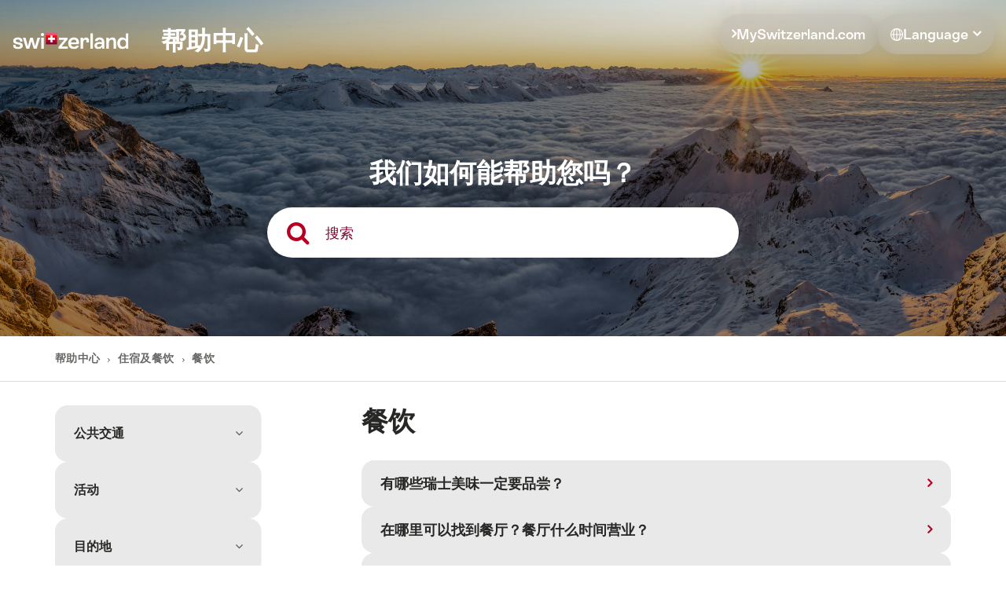

--- FILE ---
content_type: text/html; charset=utf-8
request_url: https://help.myswitzerland.com/hc/zh-cn/sections/115001016785-%E9%A4%90%E9%A5%AE
body_size: 8164
content:
<!DOCTYPE html>
<html dir="ltr" lang="zh-CN">
<head>
  <meta charset="utf-8" />
  <!-- v26896 -->


  <title>餐饮 &ndash; Help Center Switzerland Tourism</title>

  <meta name="csrf-param" content="authenticity_token">
<meta name="csrf-token" content="">

  <link rel="canonical" href="https://help.myswitzerland.com/hc/zh-cn/sections/115001016785-%E9%A4%90%E9%A5%AE">
<link rel="alternate" hreflang="cs" href="https://help.myswitzerland.com/hc/cs/sections/115001016785-Stravov%C3%A1n%C3%AD">
<link rel="alternate" hreflang="de" href="https://help.myswitzerland.com/hc/de/sections/115001016785-Verpflegung">
<link rel="alternate" hreflang="en-us" href="https://help.myswitzerland.com/hc/en-us/sections/115001016785-Catering">
<link rel="alternate" hreflang="es" href="https://help.myswitzerland.com/hc/es/sections/115001016785-Alimentaci%C3%B3n">
<link rel="alternate" hreflang="fr" href="https://help.myswitzerland.com/hc/fr/sections/115001016785-Alimentation">
<link rel="alternate" hreflang="it" href="https://help.myswitzerland.com/hc/it/sections/115001016785-Alimentazione">
<link rel="alternate" hreflang="ja" href="https://help.myswitzerland.com/hc/ja/sections/115001016785-%E9%A3%B2%E9%A3%9F">
<link rel="alternate" hreflang="ko" href="https://help.myswitzerland.com/hc/ko/sections/115001016785-%EC%BC%80%EC%9D%B4%ED%84%B0%EB%A7%81">
<link rel="alternate" hreflang="nl" href="https://help.myswitzerland.com/hc/nl/sections/115001016785-Catering">
<link rel="alternate" hreflang="pl" href="https://help.myswitzerland.com/hc/pl/sections/115001016785-Wy%C5%BCywienie">
<link rel="alternate" hreflang="pt" href="https://help.myswitzerland.com/hc/pt/sections/115001016785-Comida">
<link rel="alternate" hreflang="ru" href="https://help.myswitzerland.com/hc/ru/sections/115001016785-%D0%95%D0%B4%D0%B0">
<link rel="alternate" hreflang="x-default" href="https://help.myswitzerland.com/hc/de/sections/115001016785-Verpflegung">
<link rel="alternate" hreflang="zh" href="https://help.myswitzerland.com/hc/zh-tw/sections/115001016785-%E9%A4%90%E9%A3%B2">
<link rel="alternate" hreflang="zh-cn" href="https://help.myswitzerland.com/hc/zh-cn/sections/115001016785-%E9%A4%90%E9%A5%AE">
<link rel="alternate" hreflang="zh-tw" href="https://help.myswitzerland.com/hc/zh-tw/sections/115001016785-%E9%A4%90%E9%A3%B2">

  <link rel="stylesheet" href="//static.zdassets.com/hc/assets/application-f34d73e002337ab267a13449ad9d7955.css" media="all" id="stylesheet" />
    <!-- Entypo pictograms by Daniel Bruce — www.entypo.com -->
    <link rel="stylesheet" href="//static.zdassets.com/hc/assets/theming_v1_support-e05586b61178dcde2a13a3d323525a18.css" media="all" />
  <link rel="stylesheet" type="text/css" href="/hc/theming_assets/1255279/1379569/style.css?digest=14336330430492">

  <link rel="icon" type="image/x-icon" href="//static.zdassets.com/hc/assets/favicon.ico">

    <script src="//static.zdassets.com/hc/assets/jquery-ed472032c65bb4295993684c673d706a.js"></script>
    

  <meta http-equiv="X-UA-Compatible" content="IE=edge">
<meta content="width=device-width, initial-scale=1.0, maximum-scale=1.0, user-scalable=0" name="viewport" />
<meta name="google-site-verification" content="dR228Why9bRyqcQMIxpaPz18T6aHdE6oCZEwNW-m5Sc" />

<style>
    /** Yes/NO switcher **/
    .dz-article-votes a.article-vote-up::after{
        content: "是的";
    }
    .dz-article-votes a.article-vote-down::after{
        content: "没有";
    }
</style>

<!-- Google Tag Manager -->
<noscript><iframe src="//www.googletagmanager.com/ns.html?id=GTM-K4ZGQF" height="0" width="0" style="display:none;visibility:hidden"></iframe></noscript>
<script>(function(w,d,s,l,i){w[l]=w[l]||[];w[l].push({'gtm.start':new Date().getTime(),event:'gtm.js'});var f=d.getElementsByTagName(s)[0],j=d.createElement(s),dl=l!='dataLayer'?'&l='+l:'';j.async=true;j.src='//www.googletagmanager.com/gtm.js?id='+i+dl;f.parentNode.insertBefore(j,f);})(window,document,'script','dataLayer','GTM-K4ZGQF');</script>
<!-- End Google Tag Manager -->

<script>
    // Predictive Search Translation
    var searchTranslation = "结果，";
    // Show All Translation
    var showAllTranslation = "显示所有";
    // TimeZone Service Available
    var timeZoneText = "莫 -  FR：上午8点 - 下午5点（UTC +1)";
    // TimeZone Service No Avaiable Message
    var timeZoneNoService = "没有信号。 ";
    // TimeZone Service Avaiable Message
    var timeZoneService = "现在可用";

    // Language Translation
    var languageDropDownClass = 'dz-language-switcher';
    var languageNoTranslationText  = "对不起没有提供翻译";
    var requestFormYourQuestionDC = "你的问题";
    var requestFormEmailDC = "电子邮件";

    var TimeZoneConfiguration = {
        monfri: ['08:00:00', '17:00:00'],
        saturday: ['00:00:00', '00:00:00']
    };

    var PredictiveSearchURL = 'https://help.myswitzerland.com';
</script>


  <script type="text/javascript" src="/hc/theming_assets/1255279/1379569/script.js?digest=14336330430492"></script>
</head>
<body class="">
  
  
  

  <header class="dz-header">
	<div class="dz-top">
		<div class="row">
			<div class="col-xs-12 col-sm-7">
				<p class="dz-site-title-wrapper">
					<a class="dz-site-title" role="home" title="主页" href="/hc/zh-cn">
						帮助中心
					</a>
				</p>
			</div>
			<div class="hidden-xs col-sm-5 text-right">
				
				<ul class="list-inline list-unstyled dz-top-links">
					<li>
						<a
							href="https://www.myswitzerland.com"
							class="dz-follow-link dz-home-link"
						>
							MySwitzerland.com
						</a>
					</li>
					<li>
						
							<div
								class="dropdown dz-language-selector dz-language-switcher"
								aria-haspopup="true"
							>
								<a class="dropdown-toggle">
									<svg aria-hidden="true" viewBox="0 0 15 15"><path
											d="M10.3406 13.348c2.0247-.9852 3.4611-2.9909 3.6405-5.348h-1.9907c-.0832 2.149-.6991 4.066-1.6498 5.348zm-5.6812 0C3.7087 12.066 3.0928 10.149 3.0096 8H1.019c.1794 2.3571 1.6158 4.3628 3.6405 5.348zM1.0189 7h1.9907c.0832-2.149.6991-4.066 1.6498-5.348C2.6347 2.6371 1.1983 4.6428 1.0189 7zm9.3217-5.348c.9507 1.282 1.5666 3.199 1.6498 5.348h1.9907c-.1794-2.3571-1.6158-4.3628-3.6405-5.348zM7 13.9303V8H4.0105C4.1394 11.0644 5.441 13.495 7 13.9304zm1 0c1.5589-.4353 2.8606-2.866 2.9895-5.9304H8v5.9304zM7 1.0696C5.4411 1.5049 4.1394 3.9356 4.0105 7H7V1.0696zm1 0V7h2.9895C10.8606 3.9356 9.559 1.505 8 1.0696zM7.5 15C3.3579 15 0 11.6421 0 7.5S3.3579 0 7.5 0 15 3.3579 15 7.5 11.6421 15 7.5 15z"
										></path></svg>
									Language
								</a>
								<ul class="dropdown-menu list-unstyled right" role="menu">
									
										<li>
											<a
												href="/hc/change_language/cs?return_to=%2Fhc%2Fcs%2Fsections%2F115001016785-Stravov%25C3%25A1n%25C3%25AD"
												dir="ltr"
												rel="nofollow"
												role="menuitem"
											>
												Čeština
											</a>
										</li>
									
										<li>
											<a
												href="/hc/change_language/de?return_to=%2Fhc%2Fde%2Fsections%2F115001016785-Verpflegung"
												dir="ltr"
												rel="nofollow"
												role="menuitem"
											>
												Deutsch
											</a>
										</li>
									
										<li>
											<a
												href="/hc/change_language/en-us?return_to=%2Fhc%2Fen-us%2Fsections%2F115001016785-Catering"
												dir="ltr"
												rel="nofollow"
												role="menuitem"
											>
												English (US)
											</a>
										</li>
									
										<li>
											<a
												href="/hc/change_language/es?return_to=%2Fhc%2Fes%2Fsections%2F115001016785-Alimentaci%25C3%25B3n"
												dir="ltr"
												rel="nofollow"
												role="menuitem"
											>
												Español
											</a>
										</li>
									
										<li>
											<a
												href="/hc/change_language/fr?return_to=%2Fhc%2Ffr%2Fsections%2F115001016785-Alimentation"
												dir="ltr"
												rel="nofollow"
												role="menuitem"
											>
												Français
											</a>
										</li>
									
										<li>
											<a
												href="/hc/change_language/it?return_to=%2Fhc%2Fit%2Fsections%2F115001016785-Alimentazione"
												dir="ltr"
												rel="nofollow"
												role="menuitem"
											>
												Italiano
											</a>
										</li>
									
										<li>
											<a
												href="/hc/change_language/ja?return_to=%2Fhc%2Fja%2Fsections%2F115001016785-%25E9%25A3%25B2%25E9%25A3%259F"
												dir="ltr"
												rel="nofollow"
												role="menuitem"
											>
												日本語
											</a>
										</li>
									
										<li>
											<a
												href="/hc/change_language/ko?return_to=%2Fhc%2Fko%2Fsections%2F115001016785-%25EC%25BC%2580%25EC%259D%25B4%25ED%2584%25B0%25EB%25A7%2581"
												dir="ltr"
												rel="nofollow"
												role="menuitem"
											>
												한국어
											</a>
										</li>
									
										<li>
											<a
												href="/hc/change_language/nl?return_to=%2Fhc%2Fnl%2Fsections%2F115001016785-Catering"
												dir="ltr"
												rel="nofollow"
												role="menuitem"
											>
												Nederlands
											</a>
										</li>
									
										<li>
											<a
												href="/hc/change_language/pl?return_to=%2Fhc%2Fpl%2Fsections%2F115001016785-Wy%25C5%25BCywienie"
												dir="ltr"
												rel="nofollow"
												role="menuitem"
											>
												Polski
											</a>
										</li>
									
										<li>
											<a
												href="/hc/change_language/pt?return_to=%2Fhc%2Fpt%2Fsections%2F115001016785-Comida"
												dir="ltr"
												rel="nofollow"
												role="menuitem"
											>
												Português
											</a>
										</li>
									
										<li>
											<a
												href="/hc/change_language/ru?return_to=%2Fhc%2Fru%2Fsections%2F115001016785-%25D0%2595%25D0%25B4%25D0%25B0"
												dir="ltr"
												rel="nofollow"
												role="menuitem"
											>
												Русский
											</a>
										</li>
									
										<li>
											<a
												href="/hc/change_language/zh-tw?return_to=%2Fhc%2Fzh-tw%2Fsections%2F115001016785-%25E9%25A4%2590%25E9%25A3%25B2"
												dir="ltr"
												rel="nofollow"
												role="menuitem"
											>
												繁體中文
											</a>
										</li>
									
								</ul>
							</div>
						
					</li>
				</ul>
			</div>
		</div>
	</div>
	<div class="dz-bottom">
		
		<div class="dz-hero-block">
			<a href="https://www.myswitzerland.com" class="dz-logo">
				<span class="sr-only">Home</span>
			</a>
			<div class="hero-inner">
				<div class="dz-home-search-container container narrow">
					<h2 class="hero-title">我们如何能帮助您吗？</h2>
					<button
						type="button"
						class="search-overlay-open dz-home-search search search-full"
					>
						<span class="icon-search"></span>
					</button>
					
						<section class="dz-header-promoted-articles-section">
							<strong>
								经常询问的问题
							</strong>
							<ul class="dz-header-promoted-articles">
								
									<li class="dz-header-promoted-article">
										<a href="/hc/zh-cn/articles/213631625-%E6%88%91%E7%9A%84%E8%A1%8C%E7%A8%8B%E6%9C%80%E9%80%82%E5%90%88%E9%80%89%E4%B9%98%E5%93%AA%E4%B8%80%E7%A7%8D%E4%BA%A4%E9%80%9A%E5%B7%A5%E5%85%B7">
											我的行程最适合选乘哪一种交通工具？
										</a>
									</li>
								
									<li class="dz-header-promoted-article">
										<a href="/hc/zh-cn/articles/213634565-%E7%91%9E%E5%A3%AB%E6%9C%89%E5%93%AA%E4%BA%9B%E5%85%A8%E6%99%AF%E8%A7%82%E5%88%97%E8%BD%A6%E5%92%8C%E7%BA%BF%E8%B7%AF">
											瑞士有哪些全景观列车和线路？
										</a>
									</li>
								
									<li class="dz-header-promoted-article">
										<a href="/hc/zh-cn/articles/213124709-%E7%91%9E%E5%A3%AB%E6%97%85%E8%A1%8C%E9%80%9A%E7%A5%A8%E5%8C%85%E5%90%AB%E5%93%AA%E4%BA%9B%E6%9C%8D%E5%8A%A1">
											瑞士旅行通票包含哪些服务？
										</a>
									</li>
								
									<li class="dz-header-promoted-article">
										<a href="/hc/zh-cn/articles/115001475909-%E5%AE%B6%E5%BA%AD%E5%87%BA%E6%B8%B8%E5%8F%AF%E4%BB%A5%E4%BA%AB%E5%8F%97%E4%BC%98%E6%83%A0%E6%8A%98%E6%89%A3%E5%90%97">
											家庭出游可以享受优惠折扣吗？
										</a>
									</li>
								
									<li class="dz-header-promoted-article">
										<a href="/hc/zh-cn/articles/115001475089-%E8%B4%AD%E4%B9%B0-print-home%E7%94%B5%E5%AD%90%E7%89%88%E7%91%9E%E5%A3%AB%E8%BD%AC%E4%B9%98%E7%A5%A8%E9%9C%80%E8%A6%81%E5%87%86%E5%A4%87%E4%BB%80%E4%B9%88">
											购买 print@home电子版瑞士转乘票需要准备什么？
										</a>
									</li>
								
							</ul>
						</section>
					
				</div>
			</div>
		</div>
	</div>
</header>

<div class="search-overlay">
	<div class="search-overlay--inner">
		<button type="button" class="search-overlay--close search-overlay-close">
			<svg
				class="svg-icon"
				style="width: 1em; height: 1em;vertical-align: middle;fill: currentColor;overflow: hidden;"
				viewBox="0 0 1024 1024"
				version="1.1"
				xmlns="http://www.w3.org/2000/svg"
			>
				<path
					d="M557.2 512l136.4-136.4c12.4-12.4 12.4-32.8 0-45.2-12.4-12.4-32.8-12.4-45.2 0L512 466.8l-136.4-136.4c-12.4-12.4-32.8-12.4-45.2 0-6.2 6.2-9.4 14.4-9.4 22.6 0 8.2 3.2 16.4 9.4 22.6l136.4 136.4-136.4 136.4c-6.2 6.2-9.4 14.4-9.4 22.6 0 8.2 3.2 16.4 9.4 22.6 12.4 12.4 32.8 12.4 45.2 0l136.4-136.4 136.4 136.4c12.4 12.4 32.8 12.4 45.2 0 12.4-12.4 12.4-32.8 0-45.2L557.2 512z"
				/>
			</svg>
		</button>
		<div class="search-overlay--content">
			<h2 class="hero-title">我们如何能帮助您吗？</h2>
			<form role="search" class="dz-home-search search search-full" data-search="" data-instant="true" autocomplete="off" action="/hc/zh-cn/search" accept-charset="UTF-8" method="get"><input type="hidden" name="utf8" value="&#x2713;" autocomplete="off" /><input type="search" name="query" id="query" placeholder="搜索" autocomplete="off" aria-label="搜索" /></form>
			<div class="predicted_results" data-target=".dz-page"></div>
		</div>
	</div>
</div>



  <main role="main">
    <div class="dz-breadcrumbs dz-border-bottom">
    <div class="container">
    	<ol class="breadcrumbs">
  
    <li title="Help Center Switzerland Tourism">
      
        <a href="/hc/zh-cn">Help Center Switzerland Tourism</a>
      
    </li>
  
    <li title="住宿及餐饮">
      
        <a href="/hc/zh-cn/categories/201665945-%E4%BD%8F%E5%AE%BF%E5%8F%8A%E9%A4%90%E9%A5%AE">住宿及餐饮</a>
      
    </li>
  
    <li title="餐饮">
      
        <a href="/hc/zh-cn/sections/115001016785-%E9%A4%90%E9%A5%AE">餐饮</a>
      
    </li>
  
</ol>

    </div>
</div>

<div class="dz-page_section dz-page">
   <div class="container">
      <div class="row">
         <div class="col-xs-12 col-sm-8 col-md-8 dz-col-2">
            <section class="dz-block dz-block-section_tree_with_article">
				<h1 class="dz-title dz-page-title">
					餐饮
					
				</h1>

               

               <div class="dz-content-wrapper">
                  
                  <ul class="article-list dz-article-list list-unstyled">
                     
                     <li class="dz-article-list-item article-list-item ">
                        
                        <a href="/hc/zh-cn/articles/213789285-%E6%9C%89%E5%93%AA%E4%BA%9B%E7%91%9E%E5%A3%AB%E7%BE%8E%E5%91%B3%E4%B8%80%E5%AE%9A%E8%A6%81%E5%93%81%E5%B0%9D" class="article-list-link">有哪些瑞士美味一定要品尝？</a>
                     </li>
                     
                     <li class="dz-article-list-item article-list-item ">
                        
                        <a href="/hc/zh-cn/articles/213792985-%E5%9C%A8%E5%93%AA%E9%87%8C%E5%8F%AF%E4%BB%A5%E6%89%BE%E5%88%B0%E9%A4%90%E5%8E%85-%E9%A4%90%E5%8E%85%E4%BB%80%E4%B9%88%E6%97%B6%E9%97%B4%E8%90%A5%E4%B8%9A" class="article-list-link">在哪里可以找到餐厅？餐厅什么时间营业？</a>
                     </li>
                     
                     <li class="dz-article-list-item article-list-item ">
                        
                        <a href="/hc/zh-cn/articles/213791385-%E8%83%BD%E5%8E%BB%E5%8F%82%E8%A7%82%E5%B7%A7%E5%85%8B%E5%8A%9B%E5%B7%A5%E5%8E%82%E5%90%97" class="article-list-link">能去参观巧克力工厂吗？</a>
                     </li>
                     
                  </ul>
                  

                  
               </div>
            </section>

			<div class="ChatTeaser short">
				<div class="ChatTeaser--content">
					<h2>Ask our experts</h2>
<p>Ask experts from the community for advice</p>
				</div>
				<div class="ChatTeaser--cta">
					<button type="button" class="open-guuru-chat">Start chat</button>
				</div>
				<svg  class="ChatTeaser-bg" xmlns="http://www.w3.org/2000/svg" width="88" height="88" viewBox="0 0 88 88" fill="none">
					<path d="M38.8008 71.4945C43.4373 73.8136 49.0051 75.1666 55.0001 75.1666C57.1616 75.1666 59.2644 74.9796 61.2921 74.646L77.0001 82.5V67.6848C81.5504 63.8091 84.3334 58.7363 84.3334 53.1666C84.3334 51.2636 84.0108 49.423 83.4058 47.6685" stroke="white" stroke-width="2" stroke-miterlimit="10" stroke-linecap="square"/>
					<path d="M40.3346 3.6665C20.0836 3.6665 3.66797 16.7987 3.66797 32.9998C3.66797 39.5888 6.41614 45.6498 11.0013 50.5467V69.6665L28.7205 60.806C32.3743 61.7832 36.2701 62.3332 40.3346 62.3332C60.5856 62.3332 77.0013 49.201 77.0013 32.9998C77.0013 16.7987 60.5856 3.6665 40.3346 3.6665Z" stroke="white" stroke-width="2" stroke-miterlimit="10" stroke-linecap="square"/>
				</svg>
			</div>
         </div>
         <div class="col-xs-12 col-sm-5 col-md-4 col-lg-3 dz-col-1">
            <section class="dz-block dz-block-multilevel-menu">
               <p class="dz-block-title visible-xs dz-page-subtitle-dull">所有主题</p>
               <div class="dz-content-wrapper">
                  <div class="multilevel-menu"></div>
               </div>
            </section>
         </div>
      </div>
   </div>
</div>

  </main>

  <script src="//static.zdassets.com/hc/assets/moment-f6f8513da6ab17eadada59a1a4edb536.js"></script>
<script src="/hc/theming_assets/01HZPPK2G43ZMZTSP5VC75KY6E"></script>
<footer class="dz-footer dz-border-top">
    <div class="container">
		<div class="dz-top visible-xs dz-border-bottom">
			<div class="row">
				<div class="col-xs-7 dz-footer-link">
					<p><a href="https://www.myswitzerland.com" class="dz-follow-link "> MySwitzerland.com</a></p>
				</div>
				<div class="col-xs-5">
					<div class="dz-footer-language-selector dz-language-switcher dropdown">
						
						<a class="dropdown-toggle">
							Language
						</a>
						<ul class="dropdown-menu list-unstyled right" role="menu">
							
							<li>
								<a href="/hc/change_language/cs?return_to=%2Fhc%2Fcs%2Fsections%2F115001016785-Stravov%25C3%25A1n%25C3%25AD" dir="ltr" rel="nofollow" role="menuitem">
									Čeština
								</a>
							</li>
							
							<li>
								<a href="/hc/change_language/de?return_to=%2Fhc%2Fde%2Fsections%2F115001016785-Verpflegung" dir="ltr" rel="nofollow" role="menuitem">
									Deutsch
								</a>
							</li>
							
							<li>
								<a href="/hc/change_language/en-us?return_to=%2Fhc%2Fen-us%2Fsections%2F115001016785-Catering" dir="ltr" rel="nofollow" role="menuitem">
									English (US)
								</a>
							</li>
							
							<li>
								<a href="/hc/change_language/es?return_to=%2Fhc%2Fes%2Fsections%2F115001016785-Alimentaci%25C3%25B3n" dir="ltr" rel="nofollow" role="menuitem">
									Español
								</a>
							</li>
							
							<li>
								<a href="/hc/change_language/fr?return_to=%2Fhc%2Ffr%2Fsections%2F115001016785-Alimentation" dir="ltr" rel="nofollow" role="menuitem">
									Français
								</a>
							</li>
							
							<li>
								<a href="/hc/change_language/it?return_to=%2Fhc%2Fit%2Fsections%2F115001016785-Alimentazione" dir="ltr" rel="nofollow" role="menuitem">
									Italiano
								</a>
							</li>
							
							<li>
								<a href="/hc/change_language/ja?return_to=%2Fhc%2Fja%2Fsections%2F115001016785-%25E9%25A3%25B2%25E9%25A3%259F" dir="ltr" rel="nofollow" role="menuitem">
									日本語
								</a>
							</li>
							
							<li>
								<a href="/hc/change_language/ko?return_to=%2Fhc%2Fko%2Fsections%2F115001016785-%25EC%25BC%2580%25EC%259D%25B4%25ED%2584%25B0%25EB%25A7%2581" dir="ltr" rel="nofollow" role="menuitem">
									한국어
								</a>
							</li>
							
							<li>
								<a href="/hc/change_language/nl?return_to=%2Fhc%2Fnl%2Fsections%2F115001016785-Catering" dir="ltr" rel="nofollow" role="menuitem">
									Nederlands
								</a>
							</li>
							
							<li>
								<a href="/hc/change_language/pl?return_to=%2Fhc%2Fpl%2Fsections%2F115001016785-Wy%25C5%25BCywienie" dir="ltr" rel="nofollow" role="menuitem">
									Polski
								</a>
							</li>
							
							<li>
								<a href="/hc/change_language/pt?return_to=%2Fhc%2Fpt%2Fsections%2F115001016785-Comida" dir="ltr" rel="nofollow" role="menuitem">
									Português
								</a>
							</li>
							
							<li>
								<a href="/hc/change_language/ru?return_to=%2Fhc%2Fru%2Fsections%2F115001016785-%25D0%2595%25D0%25B4%25D0%25B0" dir="ltr" rel="nofollow" role="menuitem">
									Русский
								</a>
							</li>
							
							<li>
								<a href="/hc/change_language/zh-tw?return_to=%2Fhc%2Fzh-tw%2Fsections%2F115001016785-%25E9%25A4%2590%25E9%25A3%25B2" dir="ltr" rel="nofollow" role="menuitem">
									繁體中文
								</a>
							</li>
							
						</ul>
						
					</div>
				</div>
			</div>
		</div>
		<div class="dz-bottom">
			<ul class="list-inline list-unstyled">
				<li><a class="dz-copyright"> &copy;  瑞士旅游业 <span class="dz-current-year">2023</span></a></li>
				<li>
<a href="https://www.myswitzerland.com/zh-hans/planning/about-switzerland/data-protection/" class="dz-follow-link"> 术语的使用 </a>
</li>
				<li><a href="https://www.myswitzerland.com/zh-hans/planning/about-switzerland/imprint/" class="dz-follow-link"> 印记</a></li>

				<li>
<a href="https://help.myswitzerland.com/hc/de/requests/new" class="dz-follow-link">Kontakt</a>
</li>
			</ul>
			<span class="dz-disclaimer">All data and contents are without guarantee. Errors and changes are reserved. </span>
		</div>
    </div>
</footer>

<script data-main="/hc/theming_assets/01HZPPJYXW29X030XZ6SM8EVR0"  src="//cdnjs.cloudflare.com/ajax/libs/require.js/2.3.2/require.min.js"></script>

<script>
	window.addEventListener('load', function () {

		if (window.guuru) {
			//console.log("Chat already initialized");
			return;
		}

		function getCookie(name) {
			var value = "; " + document.cookie;
			var parts = value.split("; " + name + "=");
			if (parts.length == 2) return parts.pop().split(";").shift();
		}

		function setCookie(name, value, days) {
			var expires = "";
			if (days) {
				var date = new Date();
				date.setTime(date.getTime() + (days*24*60*60*1000));
				expires = "; expires=" + date.toUTCString();
			}
			document.cookie = name + "=" + (value || "")  + expires + "; path=/";
		}

		function appendGuuruSkript() {
			var script = document.createElement('script');
			script.type = 'text/javascript';
			script.src = 'https://static.guuru.com/loader/v1.0/chat.min.js';
			document.body.appendChild(script);

			// onload
			script.onload = function() {
				//console.log('guuru loaded');
				const lang = document.querySelector('html').getAttribute('lang') || 'en';
				window.guuru = Guuru();
				window.guuru.init( {
					"appId": "myswitzerland",
					"launcher":{ "icon": "comments" },
					"locale": lang
				});
				//console.log('guuru initialized');
			}
			//console.log('guuru script appended');
		}

		if (getCookie('guuru-chat') === 'open') {
			//console.log('guuru chat was opened');
			appendGuuruSkript();
		} else {
			//console.log('guuru chat was not opened');
			var chatButton = document.querySelector('.open-guuru-chat');

			if (chatButton) {
				chatButton.addEventListener('click', function() {
					//console.log('guuru chat button clicked');
					setCookie('guuru-chat', 'open', 1);
					appendGuuruSkript();
				});
			}

			// on contact page open chat
			if (window.location.href.indexOf('/requests/new') > -1) {
				//console.log('guuru chat page loaded');
				setCookie('guuru-chat', 'open', 1);
				appendGuuruSkript();
			}
		}
	});
</script>



  <!-- / -->

  
  <script src="//static.zdassets.com/hc/assets/zh-cn.d7172e3b7906d549dd22.js"></script>
  

  <script type="text/javascript">
  /*

    Greetings sourcecode lurker!

    This is for internal Zendesk and legacy usage,
    we don't support or guarantee any of these values
    so please don't build stuff on top of them.

  */

  HelpCenter = {};
  HelpCenter.account = {"subdomain":"myswitzerland","environment":"production","name":"Switzerland Tourism"};
  HelpCenter.user = {"identifier":"da39a3ee5e6b4b0d3255bfef95601890afd80709","email":null,"name":"","role":"anonymous","avatar_url":"https://assets.zendesk.com/hc/assets/default_avatar.png","is_admin":false,"organizations":[],"groups":[]};
  HelpCenter.internal = {"asset_url":"//static.zdassets.com/hc/assets/","web_widget_asset_composer_url":"https://static.zdassets.com/ekr/snippet.js","current_session":{"locale":"zh-cn","csrf_token":null,"shared_csrf_token":null},"usage_tracking":{"event":"section_viewed","data":"BAh7CDoPc2VjdGlvbl9pZGwrCNFBmMYaADoLbG9jYWxlSSIKemgtY24GOgZFVDoKX21ldGF7DDoPYWNjb3VudF9pZGkDbycTOhNoZWxwX2NlbnRlcl9pZGkEmafvCzoNYnJhbmRfaWRpA/EMFToMdXNlcl9pZDA6E3VzZXJfcm9sZV9uYW1lSSIOQU5PTllNT1VTBjsHVDsGSSIKemgtY24GOwdUOhphbm9ueW1vdXNfdHJhY2tpbmdfaWQw--5993dfd5ba942db58e0e4a68f0d5c0ec7da784b2","url":"https://help.myswitzerland.com/hc/activity"},"current_record_id":null,"current_record_url":null,"current_record_title":null,"current_text_direction":"ltr","current_brand_id":1379569,"current_brand_name":"Switzerland Tourism","current_brand_url":"https://myswitzerland.zendesk.com","current_brand_active":true,"current_path":"/hc/zh-cn/sections/115001016785-%E9%A4%90%E9%A5%AE","show_autocomplete_breadcrumbs":true,"user_info_changing_enabled":false,"has_user_profiles_enabled":false,"has_end_user_attachments":true,"user_aliases_enabled":false,"has_anonymous_kb_voting":true,"has_multi_language_help_center":true,"show_at_mentions":false,"embeddables_config":{"embeddables_web_widget":false,"embeddables_help_center_auth_enabled":false,"embeddables_connect_ipms":false},"answer_bot_subdomain":"static","gather_plan_state":"subscribed","has_article_verification":false,"has_gather":true,"has_ckeditor":false,"has_community_enabled":false,"has_community_badges":true,"has_community_post_content_tagging":false,"has_gather_content_tags":true,"has_guide_content_tags":true,"has_user_segments":true,"has_answer_bot_web_form_enabled":false,"has_garden_modals":false,"theming_cookie_key":"hc-da39a3ee5e6b4b0d3255bfef95601890afd80709-2-preview","is_preview":false,"has_search_settings_in_plan":true,"theming_api_version":1,"theming_settings":{"header_button_color":"rgba(167,167,167,0.30)","homepage_background_image":"/hc/theming_assets/01HZPPKDPXANSV8RVHVN48HRN6"},"has_pci_credit_card_custom_field":false,"help_center_restricted":false,"is_assuming_someone_else":false,"flash_messages":[],"user_photo_editing_enabled":true,"user_preferred_locale":"de","base_locale":"zh-cn","login_url":"https://myswitzerland.zendesk.com/access?brand_id=1379569\u0026return_to=https%3A%2F%2Fhelp.myswitzerland.com%2Fhc%2Fzh-cn%2Fsections%2F115001016785-%25E9%25A4%2590%25E9%25A5%25AE","has_alternate_templates":false,"has_custom_statuses_enabled":false,"has_hc_generative_answers_setting_enabled":true,"has_generative_search_with_zgpt_enabled":false,"has_suggested_initial_questions_enabled":false,"has_guide_service_catalog":true,"has_service_catalog_search_poc":false,"has_service_catalog_itam":false,"has_csat_reverse_2_scale_in_mobile":false,"has_knowledge_navigation":false,"has_unified_navigation":false,"has_unified_navigation_eap_access":false,"has_csat_bet365_branding":false,"version":"v26896","dev_mode":false};
</script>

  
  <script src="//static.zdassets.com/hc/assets/moment-3b62525bdab669b7b17d1a9d8b5d46b4.js"></script>
  <script src="//static.zdassets.com/hc/assets/hc_enduser-3fe137bd143765049d06e1494fc6f66f.js"></script>
  
  
</body>
</html>

--- FILE ---
content_type: text/css; charset=utf-8
request_url: https://help.myswitzerland.com/hc/theming_assets/1255279/1379569/style.css?digest=14336330430492
body_size: 42133
content:
@charset "UTF-8";*{color:inherit;font:inherit;line-height:inherit;margin:0;padding:0;text-decoration:inherit}*,:after,:before{box-sizing:border-box}html{background:#fff;background:var(--c-white);color:#272726;color:var(--c-black)}figure{-webkit-margin-start:0;-webkit-margin-end:0;margin-left:0;margin-right:0}article,aside,details,figcaption,figure,footer,header,hgroup,nav,section,summary{display:block}audio,canvas,video{display:inline-block}table{border-collapse:collapse;border-spacing:0}fieldset,img{border:0}del,ins{-webkit-text-decoration:none;text-decoration:none}li{list-style:none}caption,th{text-align:left}q:after,q:before{content:""}abbr,acronym{border:0;font-feature-settings:normal;font-variant:normal;-webkit-text-decoration:none;text-decoration:none}sub,sup{vertical-align:baseline}iframe{border:0}legend{color:inherit;*color:#272726;*color:var(--c-black)}button,input[type=button],input[type=submit]{-webkit-appearance:button;background:transparent;border:0;border-radius:0;cursor:pointer}button[disabled],input[disabled]{cursor:default}input[type=search]{-webkit-appearance:textfield}input[type=search]::-webkit-search-cancel-button,input[type=search]::-webkit-search-decoration{-webkit-appearance:none}button::-moz-focus-inner,input::-moz-focus-inner{border:0;padding:0}textarea{overflow:auto;vertical-align:top}code,kbd,pre,samp{font-family:monospace,serif;font-size:1em}pre{white-space:pre;white-space:pre-wrap}audio,canvas,img,svg,video{vertical-align:middle}@font-face{font-display:swap;font-family:ST Allegra;font-style:normal;font-weight:300;src:url(/hc/theming_assets/01HZPPKB3910S1SB39R9YTTADX) format("woff2"),url(/hc/theming_assets/01HZPPKAZ4JX1DZQVHT993BHG0) format("woff")}@font-face{font-display:swap;font-family:ST Allegra;font-style:italic;font-weight:300;src:url(/hc/theming_assets/01HZPPKA7A6GDER67C38EW62ST) format("woff2"),url(/hc/theming_assets/01HZPPK9CPFH9JBC7C1NX2X9AN) format("woff")}@font-face{font-display:swap;font-family:ST Allegra;font-style:normal;font-weight:400;src:url(/hc/theming_assets/01HZPPKBCBKA94BKBXJ92N2JZD) format("woff2"),url(/hc/theming_assets/01HZPPKB7VQE2ZCYRCSJ5A5WJM) format("woff")}@font-face{font-display:swap;font-family:ST Allegra;font-style:italic;font-weight:400;src:url(/hc/theming_assets/01HZPPK8M9AG3WHRZ82PJNM5B5) format("woff2"),url(/hc/theming_assets/01HZPPK8FSCGWQRTJCGQY293SX) format("woff")}@font-face{font-display:swap;font-family:ST Allegra;font-style:normal;font-weight:600;src:url(/hc/theming_assets/01HZPPKC0FS8FS18Y38JEV4Y1W) format("woff2"),url(/hc/theming_assets/01HZPPKBW0425QE2J6RSSGHRZ7) format("woff")}@font-face{font-display:swap;font-family:ST Allegra;font-style:italic;font-weight:600;src:url(/hc/theming_assets/01HZPPKBQWEYA16RZ0YP8H53H4) format("woff2"),url(/hc/theming_assets/01HZPPKBJQ8YQXXFN5ASNRHH5W) format("woff")}@font-face{font-display:swap;font-family:ST Allegra;font-style:normal;font-weight:800;src:url(/hc/theming_assets/01HZPPK7N5DRAE3H78J998TZAD) format("woff2"),url(/hc/theming_assets/01HZPPK7FN1JDDWZC8M7XW4TFH) format("woff")}@font-face{font-display:swap;font-family:ST Allegra;font-style:italic;font-weight:800;src:url(/hc/theming_assets/01HZPPK6ET86GBS6CJM3T440AX) format("woff2"),url(/hc/theming_assets/01HZPPK5EVYR8YGWHNA2872D1A) format("woff")}.carousel-inner>.item>a>img,.carousel-inner>.item>img,.img-responsive,.thumbnail a>img,.thumbnail>img{display:block;height:auto;max-width:100%}.img-rounded{border-radius:6px}.img-thumbnail{background-color:#fff;background-color:var(--c-white);border:1px solid #ddd;border-radius:4px;display:inline-block;height:auto;line-height:1.42857143;max-width:100%;padding:4px;transition:all .2s ease-in-out}.img-circle{border-radius:50%}hr{border:0;border-top:1px solid #eee;margin-bottom:20px;margin-top:20px}.sr-only{height:1px;margin:-1px;overflow:hidden;padding:0;position:absolute;width:1px;clip:rect(0,0,0,0);border:0}.sr-only-focusable:active,.sr-only-focusable:focus{height:auto;margin:0;overflow:visible;position:static;width:auto;clip:auto}[role=button]{cursor:pointer}.lead{font-size:16px;line-height:1.4;margin-bottom:20px}@media (min-width:768px){.lead{font-size:21px}}.small,small{font-size:85%}.mark,mark{background-color:#fcf8e3;padding:.2em}.text-left{text-align:left}.text-right{text-align:right}.text-center{text-align:center}.text-justify{text-align:justify}.text-nowrap{white-space:nowrap}.text-lowercase{text-transform:lowercase}.text-uppercase{text-transform:uppercase}.text-capitalize{text-transform:capitalize}.text-muted{color:#777}.text-primary{color:#337ab7}a.text-primary:focus,a.text-primary:hover{color:#286090}.text-success{color:#3c763d}a.text-success:focus,a.text-success:hover{color:#2b542c}.text-info{color:#31708f}a.text-info:focus,a.text-info:hover{color:#245269}.text-warning{color:#8a6d3b}a.text-warning:focus,a.text-warning:hover{color:#66512c}.text-danger{color:#a94442}a.text-danger:focus,a.text-danger:hover{color:#843534}.bg-primary{background-color:#337ab7;color:#fff;color:var(--c-white)}a.bg-primary:focus,a.bg-primary:hover{background-color:#286090}.bg-success{background-color:#dff0d8}a.bg-success:focus,a.bg-success:hover{background-color:#c1e2b3}.bg-info{background-color:#d9edf7}a.bg-info:focus,a.bg-info:hover{background-color:#afd9ee}.bg-warning{background-color:#fcf8e3}a.bg-warning:focus,a.bg-warning:hover{background-color:#f7ecb5}.bg-danger{background-color:#f2dede}a.bg-danger:focus,a.bg-danger:hover{background-color:#e4b9b9}.page-header{border-bottom:1px solid #eee;margin:40px 0 20px;padding-bottom:9px}.list-unstyled{list-style:none;padding-left:0}.list-inline{display:flex;flex-wrap:wrap;gap:10px}.list-inline>li{flex:0 0 auto}.list-inline>li:empty{display:none}dl{margin-bottom:20px;margin-top:0}dd,dt{line-height:1.42857143}dt{font-weight:600;font-weight:var(--font-weight-bold)}dd{margin-left:0}@media (min-width:768px){.dl-horizontal dt{clear:left;float:left;overflow:hidden;text-align:right;text-overflow:ellipsis;white-space:nowrap;width:160px}.dl-horizontal dd{margin-left:180px}}abbr[data-original-title],abbr[title]{border-bottom:1px dotted #777;cursor:help}.initialism{font-size:90%;text-transform:uppercase}blockquote{border-left:5px solid #eee;font-size:17.5px;margin:0 0 20px;padding:10px 20px}blockquote ol:last-child,blockquote p:last-child,blockquote ul:last-child{margin-bottom:0}blockquote .small,blockquote footer,blockquote small{color:#777;display:block;font-size:80%;line-height:1.42857143}blockquote .small:before,blockquote footer:before,blockquote small:before{content:"— "}.blockquote-reverse,blockquote.pull-right{border-left:0;border-right:5px solid #eee;padding-left:0;padding-right:15px;text-align:right}.blockquote-reverse .small:before,.blockquote-reverse footer:before,.blockquote-reverse small:before,blockquote.pull-right .small:before,blockquote.pull-right footer:before,blockquote.pull-right small:before{content:""}.blockquote-reverse .small:after,.blockquote-reverse footer:after,.blockquote-reverse small:after,blockquote.pull-right .small:after,blockquote.pull-right footer:after,blockquote.pull-right small:after{content:" —"}address{font-style:normal;line-height:1.42857143;margin-bottom:20px}code,kbd,pre,samp{font-family:Menlo,Monaco,Consolas,Courier New,monospace}code{background-color:#f9f2f4;border-radius:4px;color:#c7254e}code,kbd{font-size:90%;padding:2px 4px}kbd{background-color:#85052e;background-color:var(--c-red-cherry);border-radius:3px;box-shadow:inset 0 -1px 0 rgba(0,0,0,.25);color:#fff;color:var(--c-white)}kbd kbd{box-shadow:none;font-size:100%;font-weight:600;font-weight:var(--font-weight-bold);padding:0}pre{display:block;font-size:13px;line-height:1.42857143;margin:0 0 10px;padding:9.5px;word-break:break-all;word-wrap:break-word;background-color:#f5f5f5;border:1px solid #ccc;border-radius:4px;color:#85052e;color:var(--c-red-cherry)}pre code{background-color:transparent;border-radius:0;color:inherit;font-size:inherit;padding:0;white-space:pre-wrap}.pre-scrollable{max-height:340px;overflow-y:scroll}table{background-color:transparent}caption{color:#777;padding-bottom:8px;padding-top:8px}caption,th{text-align:left}.table{margin-bottom:20px;max-width:100%;width:100%}.table>tbody>tr>td,.table>tbody>tr>th,.table>tfoot>tr>td,.table>tfoot>tr>th,.table>thead>tr>td,.table>thead>tr>th{border-top:1px solid #ddd;line-height:1.42857143;padding:8px;vertical-align:top}.table>thead>tr>th{border-bottom:2px solid #ddd;vertical-align:bottom}.table>caption+thead>tr:first-child>td,.table>caption+thead>tr:first-child>th,.table>colgroup+thead>tr:first-child>td,.table>colgroup+thead>tr:first-child>th,.table>thead:first-child>tr:first-child>td,.table>thead:first-child>tr:first-child>th{border-top:0}.table>tbody+tbody{border-top:2px solid #ddd}.table .table{background-color:#fff;background-color:var(--c-white)}.table-condensed>tbody>tr>td,.table-condensed>tbody>tr>th,.table-condensed>tfoot>tr>td,.table-condensed>tfoot>tr>th,.table-condensed>thead>tr>td,.table-condensed>thead>tr>th{padding:5px}.table-bordered,.table-bordered>tbody>tr>td,.table-bordered>tbody>tr>th,.table-bordered>tfoot>tr>td,.table-bordered>tfoot>tr>th,.table-bordered>thead>tr>td,.table-bordered>thead>tr>th{border:1px solid #ddd}.table-bordered>thead>tr>td,.table-bordered>thead>tr>th{border-bottom-width:2px}.table-striped>tbody>tr:nth-of-type(odd){background-color:#f9f9f9}.table-hover>tbody>tr:hover{background-color:#f5f5f5}table col[class*=col-]{display:table-column;float:none;position:static}table td[class*=col-],table th[class*=col-]{display:table-cell;float:none;position:static}.table>tbody>tr.active>td,.table>tbody>tr.active>th,.table>tbody>tr>td.active,.table>tbody>tr>th.active,.table>tfoot>tr.active>td,.table>tfoot>tr.active>th,.table>tfoot>tr>td.active,.table>tfoot>tr>th.active,.table>thead>tr.active>td,.table>thead>tr.active>th,.table>thead>tr>td.active,.table>thead>tr>th.active{background-color:#f5f5f5}.table-hover>tbody>tr.active:hover>td,.table-hover>tbody>tr.active:hover>th,.table-hover>tbody>tr:hover>.active,.table-hover>tbody>tr>td.active:hover,.table-hover>tbody>tr>th.active:hover{background-color:#e8e8e8}.table>tbody>tr.success>td,.table>tbody>tr.success>th,.table>tbody>tr>td.success,.table>tbody>tr>th.success,.table>tfoot>tr.success>td,.table>tfoot>tr.success>th,.table>tfoot>tr>td.success,.table>tfoot>tr>th.success,.table>thead>tr.success>td,.table>thead>tr.success>th,.table>thead>tr>td.success,.table>thead>tr>th.success{background-color:#dff0d8}.table-hover>tbody>tr.success:hover>td,.table-hover>tbody>tr.success:hover>th,.table-hover>tbody>tr:hover>.success,.table-hover>tbody>tr>td.success:hover,.table-hover>tbody>tr>th.success:hover{background-color:#d0e9c6}.table>tbody>tr.info>td,.table>tbody>tr.info>th,.table>tbody>tr>td.info,.table>tbody>tr>th.info,.table>tfoot>tr.info>td,.table>tfoot>tr.info>th,.table>tfoot>tr>td.info,.table>tfoot>tr>th.info,.table>thead>tr.info>td,.table>thead>tr.info>th,.table>thead>tr>td.info,.table>thead>tr>th.info{background-color:#d9edf7}.table-hover>tbody>tr.info:hover>td,.table-hover>tbody>tr.info:hover>th,.table-hover>tbody>tr:hover>.info,.table-hover>tbody>tr>td.info:hover,.table-hover>tbody>tr>th.info:hover{background-color:#c4e3f3}.table>tbody>tr.warning>td,.table>tbody>tr.warning>th,.table>tbody>tr>td.warning,.table>tbody>tr>th.warning,.table>tfoot>tr.warning>td,.table>tfoot>tr.warning>th,.table>tfoot>tr>td.warning,.table>tfoot>tr>th.warning,.table>thead>tr.warning>td,.table>thead>tr.warning>th,.table>thead>tr>td.warning,.table>thead>tr>th.warning{background-color:#fcf8e3}.table-hover>tbody>tr.warning:hover>td,.table-hover>tbody>tr.warning:hover>th,.table-hover>tbody>tr:hover>.warning,.table-hover>tbody>tr>td.warning:hover,.table-hover>tbody>tr>th.warning:hover{background-color:#faf2cc}.table>tbody>tr.danger>td,.table>tbody>tr.danger>th,.table>tbody>tr>td.danger,.table>tbody>tr>th.danger,.table>tfoot>tr.danger>td,.table>tfoot>tr.danger>th,.table>tfoot>tr>td.danger,.table>tfoot>tr>th.danger,.table>thead>tr.danger>td,.table>thead>tr.danger>th,.table>thead>tr>td.danger,.table>thead>tr>th.danger{background-color:#f2dede}.table-hover>tbody>tr.danger:hover>td,.table-hover>tbody>tr.danger:hover>th,.table-hover>tbody>tr:hover>.danger,.table-hover>tbody>tr>td.danger:hover,.table-hover>tbody>tr>th.danger:hover{background-color:#ebcccc}.table-responsive{min-height:.01%;overflow-x:auto}@media screen and (max-width:767px){.table-responsive{margin-bottom:15px;overflow-y:hidden;width:100%;-ms-overflow-style:-ms-autohiding-scrollbar;border:1px solid #ddd}.table-responsive>.table{margin-bottom:0}.table-responsive>.table>tbody>tr>td,.table-responsive>.table>tbody>tr>th,.table-responsive>.table>tfoot>tr>td,.table-responsive>.table>tfoot>tr>th,.table-responsive>.table>thead>tr>td,.table-responsive>.table>thead>tr>th{white-space:nowrap}.table-responsive>.table-bordered{border:0}.table-responsive>.table-bordered>tbody>tr>td:first-child,.table-responsive>.table-bordered>tbody>tr>th:first-child,.table-responsive>.table-bordered>tfoot>tr>td:first-child,.table-responsive>.table-bordered>tfoot>tr>th:first-child,.table-responsive>.table-bordered>thead>tr>td:first-child,.table-responsive>.table-bordered>thead>tr>th:first-child{border-left:0}.table-responsive>.table-bordered>tbody>tr>td:last-child,.table-responsive>.table-bordered>tbody>tr>th:last-child,.table-responsive>.table-bordered>tfoot>tr>td:last-child,.table-responsive>.table-bordered>tfoot>tr>th:last-child,.table-responsive>.table-bordered>thead>tr>td:last-child,.table-responsive>.table-bordered>thead>tr>th:last-child{border-right:0}.table-responsive>.table-bordered>tbody>tr:last-child>td,.table-responsive>.table-bordered>tbody>tr:last-child>th,.table-responsive>.table-bordered>tfoot>tr:last-child>td,.table-responsive>.table-bordered>tfoot>tr:last-child>th{border-bottom:0}}fieldset{margin:0;min-width:0}fieldset,legend{border:0;padding:0}legend{border-bottom:1px solid #e5e5e5;color:#85052e;color:var(--c-red-cherry);display:block;font-size:21px;line-height:inherit;margin-bottom:20px;width:100%}label{display:inline-block;font-weight:600;font-weight:var(--font-weight-bold);margin-bottom:5px;max-width:100%}input[type=search]{box-sizing:border-box}input[type=checkbox],input[type=radio]{line-height:normal;margin:4px 0 0}input[type=file]{display:block}input[type=range]{display:block;width:100%}select[multiple],select[size]{height:auto}input[type=checkbox]:focus,input[type=file]:focus,input[type=radio]:focus{outline:5px auto -webkit-focus-ring-color;outline-offset:-2px}output{padding-top:7px}.form-control,output{color:#555;display:block;font-size:14px;line-height:1.42857143}.form-control{background-color:#fff;background-color:var(--c-white);background-image:none;border:1px solid #ccc;border-radius:4px;box-shadow:inset 0 1px 1px rgba(0,0,0,.075);height:34px;padding:6px 12px;transition:border-color .15s ease-in-out,box-shadow .15s ease-in-out;width:100%}.form-control:focus{border-color:#66afe9;box-shadow:inset 0 1px 1px rgba(0,0,0,.075),0 0 8px rgba(102,175,233,.6);outline:0}.form-control::-moz-placeholder{color:#999;opacity:1}.form-control:-ms-input-placeholder{color:#999}.form-control::-webkit-input-placeholder{color:#999}.form-control::-ms-expand{background-color:transparent;border:0}.form-control[disabled],.form-control[readonly],fieldset[disabled] .form-control{background-color:#eee;opacity:1}.form-control[disabled],fieldset[disabled] .form-control{cursor:not-allowed}textarea.form-control{height:auto}input[type=search]{-webkit-appearance:none}@media screen and (-webkit-min-device-pixel-ratio:0){input[type=date].form-control,input[type=datetime-local].form-control,input[type=month].form-control,input[type=time].form-control{line-height:34px}.input-group-sm input[type=date],.input-group-sm input[type=datetime-local],.input-group-sm input[type=month],.input-group-sm input[type=time],input[type=date].input-sm,input[type=datetime-local].input-sm,input[type=month].input-sm,input[type=time].input-sm{line-height:30px}.input-group-lg input[type=date],.input-group-lg input[type=datetime-local],.input-group-lg input[type=month],.input-group-lg input[type=time],input[type=date].input-lg,input[type=datetime-local].input-lg,input[type=month].input-lg,input[type=time].input-lg{line-height:46px}}.form-group{margin-bottom:15px}.checkbox,.radio{display:block;margin-bottom:10px;margin-top:10px;position:relative}.checkbox label,.radio label{cursor:pointer;margin-bottom:0;min-height:20px;padding-left:20px}.checkbox input[type=checkbox],.checkbox-inline input[type=checkbox],.radio input[type=radio],.radio-inline input[type=radio]{margin-left:-20px;position:absolute}.checkbox+.checkbox,.radio+.radio{margin-top:-5px}.checkbox-inline,.radio-inline{cursor:pointer;display:inline-block;margin-bottom:0;padding-left:20px;position:relative;vertical-align:middle}.checkbox-inline+.checkbox-inline,.radio-inline+.radio-inline{margin-left:10px;margin-top:0}.checkbox-inline.disabled,.checkbox.disabled label,.radio-inline.disabled,.radio.disabled label,fieldset[disabled] .checkbox label,fieldset[disabled] .checkbox-inline,fieldset[disabled] .radio label,fieldset[disabled] .radio-inline,fieldset[disabled] input[type=checkbox],fieldset[disabled] input[type=radio],input[type=checkbox].disabled,input[type=checkbox][disabled],input[type=radio].disabled,input[type=radio][disabled]{cursor:not-allowed}.form-control-static{margin-bottom:0;min-height:34px;padding-bottom:7px;padding-top:7px}.form-control-static.input-lg,.form-control-static.input-sm{padding-left:0;padding-right:0}.input-sm{border-radius:3px;font-size:12px;height:30px;line-height:1.5;padding:5px 10px}select.input-sm{height:30px;line-height:30px}select[multiple].input-sm,textarea.input-sm{height:auto}.form-group-sm .form-control{border-radius:3px;font-size:12px;height:30px;line-height:1.5;padding:5px 10px}.form-group-sm select.form-control{height:30px;line-height:30px}.form-group-sm select[multiple].form-control,.form-group-sm textarea.form-control{height:auto}.form-group-sm .form-control-static{font-size:12px;height:30px;line-height:1.5;min-height:32px;padding:6px 10px}.input-lg{border-radius:6px;font-size:18px;height:46px;line-height:1.3333333;padding:10px 16px}select.input-lg{height:46px;line-height:46px}select[multiple].input-lg,textarea.input-lg{height:auto}.form-group-lg .form-control{border-radius:6px;font-size:18px;height:46px;line-height:1.3333333;padding:10px 16px}.form-group-lg select.form-control{height:46px;line-height:46px}.form-group-lg select[multiple].form-control,.form-group-lg textarea.form-control{height:auto}.form-group-lg .form-control-static{font-size:18px;height:46px;line-height:1.3333333;min-height:38px;padding:11px 16px}.has-feedback{position:relative}.has-feedback .form-control{padding-right:42.5px}.form-control-feedback{display:block;height:34px;line-height:34px;pointer-events:none;position:absolute;right:0;text-align:center;top:0;width:34px;z-index:2}.form-group-lg .form-control+.form-control-feedback,.input-group-lg+.form-control-feedback,.input-lg+.form-control-feedback{height:46px;line-height:46px;width:46px}.form-group-sm .form-control+.form-control-feedback,.input-group-sm+.form-control-feedback,.input-sm+.form-control-feedback{height:30px;line-height:30px;width:30px}.has-success .checkbox,.has-success .checkbox-inline,.has-success .control-label,.has-success .help-block,.has-success .radio,.has-success .radio-inline,.has-success.checkbox label,.has-success.checkbox-inline label,.has-success.radio label,.has-success.radio-inline label{color:#3c763d}.has-success .form-control{border-color:#3c763d;box-shadow:inset 0 1px 1px rgba(0,0,0,.075)}.has-success .form-control:focus{border-color:#2b542c;box-shadow:inset 0 1px 1px rgba(0,0,0,.075),0 0 6px #67b168}.has-success .input-group-addon{background-color:#dff0d8;border-color:#3c763d;color:#3c763d}.has-success .form-control-feedback{color:#3c763d}.has-warning .checkbox,.has-warning .checkbox-inline,.has-warning .control-label,.has-warning .help-block,.has-warning .radio,.has-warning .radio-inline,.has-warning.checkbox label,.has-warning.checkbox-inline label,.has-warning.radio label,.has-warning.radio-inline label{color:#8a6d3b}.has-warning .form-control{border-color:#8a6d3b;box-shadow:inset 0 1px 1px rgba(0,0,0,.075)}.has-warning .form-control:focus{border-color:#66512c;box-shadow:inset 0 1px 1px rgba(0,0,0,.075),0 0 6px #c0a16b}.has-warning .input-group-addon{background-color:#fcf8e3;border-color:#8a6d3b;color:#8a6d3b}.has-warning .form-control-feedback{color:#8a6d3b}.has-error .checkbox,.has-error .checkbox-inline,.has-error .control-label,.has-error .help-block,.has-error .radio,.has-error .radio-inline,.has-error.checkbox label,.has-error.checkbox-inline label,.has-error.radio label,.has-error.radio-inline label{color:#a94442}.has-error .form-control{border-color:#a94442;box-shadow:inset 0 1px 1px rgba(0,0,0,.075)}.has-error .form-control:focus{border-color:#843534;box-shadow:inset 0 1px 1px rgba(0,0,0,.075),0 0 6px #ce8483}.has-error .input-group-addon{background-color:#f2dede;border-color:#a94442;color:#a94442}.has-error .form-control-feedback{color:#a94442}.has-feedback label~.form-control-feedback{top:25px}.has-feedback label.sr-only~.form-control-feedback{top:0}.help-block{color:#737373;display:block;margin-bottom:10px;margin-top:5px}@media (min-width:768px){.form-inline .form-group{display:inline-block;margin-bottom:0;vertical-align:middle}.form-inline .form-control{display:inline-block;vertical-align:middle;width:auto}.form-inline .form-control-static{display:inline-block}.form-inline .input-group{display:inline-table;vertical-align:middle}.form-inline .input-group .form-control,.form-inline .input-group .input-group-addon,.form-inline .input-group .input-group-btn{width:auto}.form-inline .input-group>.form-control{width:100%}.form-inline .control-label{margin-bottom:0;vertical-align:middle}.form-inline .checkbox,.form-inline .radio{display:inline-block;margin-bottom:0;margin-top:0;vertical-align:middle}.form-inline .checkbox label,.form-inline .radio label{padding-left:0}.form-inline .checkbox input[type=checkbox],.form-inline .radio input[type=radio]{margin-left:0;position:relative}.form-inline .has-feedback .form-control-feedback{top:0}}.form-horizontal .checkbox,.form-horizontal .checkbox-inline,.form-horizontal .radio,.form-horizontal .radio-inline{margin-bottom:0;margin-top:0;padding-top:7px}.form-horizontal .checkbox,.form-horizontal .radio{min-height:27px}.form-horizontal .form-group{margin-left:-15px;margin-right:-15px}@media (min-width:768px){.form-horizontal .control-label{margin-bottom:0;padding-top:7px;text-align:right}}.form-horizontal .has-feedback .form-control-feedback{right:15px}@media (min-width:768px){.form-horizontal .form-group-lg .control-label{font-size:18px;padding-top:11px}.form-horizontal .form-group-sm .control-label{font-size:12px;padding-top:6px}}.btn{background-image:none;border:1px solid transparent;border-radius:4px;cursor:pointer;display:inline-block;font-size:14px;line-height:1.42857143;margin-bottom:0;padding:6px 12px;text-align:center;touch-action:manipulation;-webkit-user-select:none;-moz-user-select:none;user-select:none;vertical-align:middle;white-space:nowrap}.btn.active.focus,.btn.active:focus,.btn.focus,.btn:active.focus,.btn:active:focus,.btn:focus{outline:5px auto -webkit-focus-ring-color;outline-offset:-2px}.btn.focus,.btn:focus,.btn:hover{color:#85052e;color:var(--c-red-cherry);-webkit-text-decoration:none;text-decoration:none}.btn.active,.btn:active{background-image:none;box-shadow:inset 0 3px 5px rgba(0,0,0,.125);outline:0}.btn.disabled,.btn[disabled],fieldset[disabled] .btn{box-shadow:none;cursor:not-allowed;opacity:.65}a.btn.disabled,fieldset[disabled] a.btn{pointer-events:none}.btn-default{background-color:#fff;background-color:var(--c-white);border-color:#ccc;color:#85052e;color:var(--c-red-cherry)}.btn-default.focus,.btn-default:focus{border-color:#8c8c8c}.btn-default.focus,.btn-default:focus,.btn-default:hover{background-color:#e6e6e6;color:#85052e;color:var(--c-red-cherry)}.btn-default:hover{border-color:#adadad}.btn-default.active,.btn-default:active,.open>.dropdown-toggle.btn-default{background-color:#e6e6e6;border-color:#adadad;color:#85052e;color:var(--c-red-cherry)}.btn-default.active.focus,.btn-default.active:focus,.btn-default.active:hover,.btn-default:active.focus,.btn-default:active:focus,.btn-default:active:hover,.open>.dropdown-toggle.btn-default.focus,.open>.dropdown-toggle.btn-default:focus,.open>.dropdown-toggle.btn-default:hover{background-color:#d4d4d4;border-color:#8c8c8c;color:#85052e;color:var(--c-red-cherry)}.btn-default.active,.btn-default:active,.open>.dropdown-toggle.btn-default{background-image:none}.btn-default.disabled.focus,.btn-default.disabled:focus,.btn-default.disabled:hover,.btn-default[disabled].focus,.btn-default[disabled]:focus,.btn-default[disabled]:hover,fieldset[disabled] .btn-default.focus,fieldset[disabled] .btn-default:focus,fieldset[disabled] .btn-default:hover{background-color:#fff;background-color:var(--c-white);border-color:#ccc}.btn-default .badge{background-color:#85052e;background-color:var(--c-red-cherry);color:#fff;color:var(--c-white)}.btn-primary{background-color:#337ab7;border-color:#2e6da4;color:#fff;color:var(--c-white)}.btn-primary.focus,.btn-primary:focus{background-color:#286090;border-color:#122b40;color:#fff;color:var(--c-white)}.btn-primary.active,.btn-primary:active,.btn-primary:hover,.open>.dropdown-toggle.btn-primary{background-color:#286090;border-color:#204d74;color:#fff;color:var(--c-white)}.btn-primary.active.focus,.btn-primary.active:focus,.btn-primary.active:hover,.btn-primary:active.focus,.btn-primary:active:focus,.btn-primary:active:hover,.open>.dropdown-toggle.btn-primary.focus,.open>.dropdown-toggle.btn-primary:focus,.open>.dropdown-toggle.btn-primary:hover{background-color:#204d74;border-color:#122b40;color:#fff;color:var(--c-white)}.btn-primary.active,.btn-primary:active,.open>.dropdown-toggle.btn-primary{background-image:none}.btn-primary.disabled.focus,.btn-primary.disabled:focus,.btn-primary.disabled:hover,.btn-primary[disabled].focus,.btn-primary[disabled]:focus,.btn-primary[disabled]:hover,fieldset[disabled] .btn-primary.focus,fieldset[disabled] .btn-primary:focus,fieldset[disabled] .btn-primary:hover{background-color:#337ab7;border-color:#2e6da4}.btn-primary .badge{background-color:#fff;background-color:var(--c-white);color:#337ab7}.btn-success{background-color:#5cb85c;border-color:#4cae4c;color:#fff;color:var(--c-white)}.btn-success.focus,.btn-success:focus{background-color:#449d44;border-color:#255625;color:#fff;color:var(--c-white)}.btn-success.active,.btn-success:active,.btn-success:hover,.open>.dropdown-toggle.btn-success{background-color:#449d44;border-color:#398439;color:#fff;color:var(--c-white)}.btn-success.active.focus,.btn-success.active:focus,.btn-success.active:hover,.btn-success:active.focus,.btn-success:active:focus,.btn-success:active:hover,.open>.dropdown-toggle.btn-success.focus,.open>.dropdown-toggle.btn-success:focus,.open>.dropdown-toggle.btn-success:hover{background-color:#398439;border-color:#255625;color:#fff;color:var(--c-white)}.btn-success.active,.btn-success:active,.open>.dropdown-toggle.btn-success{background-image:none}.btn-success.disabled.focus,.btn-success.disabled:focus,.btn-success.disabled:hover,.btn-success[disabled].focus,.btn-success[disabled]:focus,.btn-success[disabled]:hover,fieldset[disabled] .btn-success.focus,fieldset[disabled] .btn-success:focus,fieldset[disabled] .btn-success:hover{background-color:#5cb85c;border-color:#4cae4c}.btn-success .badge{background-color:#fff;background-color:var(--c-white);color:#5cb85c}.btn-info{background-color:#5bc0de;border-color:#46b8da;color:#fff;color:var(--c-white)}.btn-info.focus,.btn-info:focus{border-color:#1b6d85}.btn-info.focus,.btn-info:focus,.btn-info:hover{background-color:#31b0d5;color:#fff;color:var(--c-white)}.btn-info:hover{border-color:#269abc}.btn-info.active,.btn-info:active,.open>.dropdown-toggle.btn-info{background-color:#31b0d5;border-color:#269abc;color:#fff;color:var(--c-white)}.btn-info.active.focus,.btn-info.active:focus,.btn-info.active:hover,.btn-info:active.focus,.btn-info:active:focus,.btn-info:active:hover,.open>.dropdown-toggle.btn-info.focus,.open>.dropdown-toggle.btn-info:focus,.open>.dropdown-toggle.btn-info:hover{background-color:#269abc;border-color:#1b6d85;color:#fff;color:var(--c-white)}.btn-info.active,.btn-info:active,.open>.dropdown-toggle.btn-info{background-image:none}.btn-info.disabled.focus,.btn-info.disabled:focus,.btn-info.disabled:hover,.btn-info[disabled].focus,.btn-info[disabled]:focus,.btn-info[disabled]:hover,fieldset[disabled] .btn-info.focus,fieldset[disabled] .btn-info:focus,fieldset[disabled] .btn-info:hover{background-color:#5bc0de;border-color:#46b8da}.btn-info .badge{background-color:#fff;background-color:var(--c-white);color:#5bc0de}.btn-warning{background-color:#f0ad4e;border-color:#eea236;color:#fff;color:var(--c-white)}.btn-warning.focus,.btn-warning:focus{background-color:#ec971f;border-color:#985f0d;color:#fff;color:var(--c-white)}.btn-warning.active,.btn-warning:active,.btn-warning:hover,.open>.dropdown-toggle.btn-warning{background-color:#ec971f;border-color:#d58512;color:#fff;color:var(--c-white)}.btn-warning.active.focus,.btn-warning.active:focus,.btn-warning.active:hover,.btn-warning:active.focus,.btn-warning:active:focus,.btn-warning:active:hover,.open>.dropdown-toggle.btn-warning.focus,.open>.dropdown-toggle.btn-warning:focus,.open>.dropdown-toggle.btn-warning:hover{background-color:#d58512;border-color:#985f0d;color:#fff;color:var(--c-white)}.btn-warning.active,.btn-warning:active,.open>.dropdown-toggle.btn-warning{background-image:none}.btn-warning.disabled.focus,.btn-warning.disabled:focus,.btn-warning.disabled:hover,.btn-warning[disabled].focus,.btn-warning[disabled]:focus,.btn-warning[disabled]:hover,fieldset[disabled] .btn-warning.focus,fieldset[disabled] .btn-warning:focus,fieldset[disabled] .btn-warning:hover{background-color:#f0ad4e;border-color:#eea236}.btn-warning .badge{background-color:#fff;background-color:var(--c-white);color:#f0ad4e}.btn-danger{background-color:#d9534f;border-color:#d43f3a;color:#fff;color:var(--c-white)}.btn-danger.focus,.btn-danger:focus{border-color:#761c19}.btn-danger.focus,.btn-danger:focus,.btn-danger:hover{background-color:#c9302c;color:#fff;color:var(--c-white)}.btn-danger:hover{border-color:#ac2925}.btn-danger.active,.btn-danger:active,.open>.dropdown-toggle.btn-danger{background-color:#c9302c;border-color:#ac2925;color:#fff;color:var(--c-white)}.btn-danger.active.focus,.btn-danger.active:focus,.btn-danger.active:hover,.btn-danger:active.focus,.btn-danger:active:focus,.btn-danger:active:hover,.open>.dropdown-toggle.btn-danger.focus,.open>.dropdown-toggle.btn-danger:focus,.open>.dropdown-toggle.btn-danger:hover{background-color:#ac2925;border-color:#761c19;color:#fff;color:var(--c-white)}.btn-danger.active,.btn-danger:active,.open>.dropdown-toggle.btn-danger{background-image:none}.btn-danger.disabled.focus,.btn-danger.disabled:focus,.btn-danger.disabled:hover,.btn-danger[disabled].focus,.btn-danger[disabled]:focus,.btn-danger[disabled]:hover,fieldset[disabled] .btn-danger.focus,fieldset[disabled] .btn-danger:focus,fieldset[disabled] .btn-danger:hover{background-color:#d9534f;border-color:#d43f3a}.btn-danger .badge{background-color:#fff;background-color:var(--c-white);color:#d9534f}.btn-link{border-radius:0;color:#337ab7}.btn-link,.btn-link.active,.btn-link:active,.btn-link[disabled],fieldset[disabled] .btn-link{background-color:transparent;box-shadow:none}.btn-link,.btn-link:active,.btn-link:focus,.btn-link:hover{border-color:transparent}.btn-link:focus,.btn-link:hover{background-color:transparent;color:#23527c;-webkit-text-decoration:underline;text-decoration:underline}.btn-link[disabled]:focus,.btn-link[disabled]:hover,fieldset[disabled] .btn-link:focus,fieldset[disabled] .btn-link:hover{color:#777;-webkit-text-decoration:none;text-decoration:none}.btn-group-lg>.btn,.btn-lg{border-radius:6px;font-size:18px;line-height:1.3333333;padding:10px 16px}.btn-group-sm>.btn,.btn-sm{border-radius:3px;font-size:12px;line-height:1.5;padding:5px 10px}.btn-group-xs>.btn,.btn-xs{border-radius:3px;font-size:12px;line-height:1.5;padding:1px 5px}.btn-block{display:block;width:100%}.btn-block+.btn-block{margin-top:5px}input[type=button].btn-block,input[type=reset].btn-block,input[type=submit].btn-block{width:100%}.fade{opacity:0;transition:opacity .15s linear}.fade.in{opacity:1}.collapse{display:none}.collapse.in{display:block}tr.collapse.in{display:table-row}tbody.collapse.in{display:table-row-group}.collapsing{height:0;overflow:hidden;position:relative;transition-duration:.35s;transition-property:height,visibility;transition-timing-function:ease}.caret{border-left:4px solid transparent;border-right:4px solid transparent;border-top:4px dashed;display:inline-block;height:0;margin-left:2px;vertical-align:middle;width:0}.actions .dropdown,.actions .dz-highlighted-dropdown,.dropdown,.dropup,.dz-highlighted-dropdown{position:relative}.dropdown-toggle:focus{outline:0}.dropdown-menu{background-clip:padding-box;background-color:#fff;background-color:var(--c-white);border:1px solid #ccc;border:1px solid rgba(0,0,0,.15);border-radius:4px;box-shadow:0 6px 12px rgba(0,0,0,.175);display:none;float:left;font-size:14px;left:0;list-style:none;margin:2px 0 0;min-width:160px;padding:5px 0;position:absolute;text-align:left;top:100%;z-index:1000}.dropdown-menu.pull-right{left:auto;right:0}.dropdown-menu .divider{background-color:#e5e5e5;height:1px;margin:9px 0;overflow:hidden}.dropdown-menu>li>a{clear:both;color:#85052e;color:var(--c-red-cherry);display:block;line-height:1.42857143;padding:3px 20px;white-space:nowrap}.dropdown-menu>li>a:focus,.dropdown-menu>li>a:hover{background-color:#f5f5f5;color:#262626;-webkit-text-decoration:none;text-decoration:none}.dropdown-menu>.active>a,.dropdown-menu>.active>a:focus,.dropdown-menu>.active>a:hover{background-color:#337ab7;color:#fff;color:var(--c-white);outline:0;-webkit-text-decoration:none;text-decoration:none}.dropdown-menu>.disabled>a,.dropdown-menu>.disabled>a:focus,.dropdown-menu>.disabled>a:hover{color:#777}.dropdown-menu>.disabled>a:focus,.dropdown-menu>.disabled>a:hover{background-color:transparent;background-image:none;cursor:not-allowed;-webkit-text-decoration:none;text-decoration:none}.open>.dropdown-menu{display:block}.open>a{outline:0}.dropdown-menu-right{left:auto;right:0}.dropdown-menu-left{left:0;right:auto}.dropdown-header{color:#777;display:block;font-size:12px;line-height:1.42857143;padding:3px 20px;white-space:nowrap}.dropdown-backdrop{bottom:0;left:0;position:fixed;right:0;top:0;z-index:990}.pull-right>.dropdown-menu{left:auto;right:0}.dropup .caret,.navbar-fixed-bottom .actions .dropdown .caret,.navbar-fixed-bottom .actions .dz-highlighted-dropdown .caret,.navbar-fixed-bottom .dropdown .caret,.navbar-fixed-bottom .dz-highlighted-dropdown .caret{border-bottom:4px dashed;border-top:0;content:""}.dropup .dropdown-menu,.navbar-fixed-bottom .actions .dropdown .dropdown-menu,.navbar-fixed-bottom .actions .dz-highlighted-dropdown .dropdown-menu,.navbar-fixed-bottom .dropdown .dropdown-menu,.navbar-fixed-bottom .dz-highlighted-dropdown .dropdown-menu{bottom:100%;margin-bottom:2px;top:auto}@media (min-width:768px){.navbar-right .dropdown-menu{left:auto;right:0}.navbar-right .dropdown-menu-left{left:0;right:auto}}.btn-group,.btn-group-vertical{display:inline-block;position:relative;vertical-align:middle}.btn-group-vertical>.btn,.btn-group>.btn{float:left;position:relative}.btn-group-vertical>.btn.active,.btn-group-vertical>.btn:active,.btn-group-vertical>.btn:focus,.btn-group-vertical>.btn:hover,.btn-group>.btn.active,.btn-group>.btn:active,.btn-group>.btn:focus,.btn-group>.btn:hover{z-index:2}.btn-group .btn+.btn,.btn-group .btn+.btn-group,.btn-group .btn-group+.btn,.btn-group .btn-group+.btn-group{margin-left:-1px}.btn-toolbar{margin-left:-5px}.btn-toolbar .btn,.btn-toolbar .btn-group,.btn-toolbar .input-group{float:left}.btn-toolbar>.btn,.btn-toolbar>.btn-group,.btn-toolbar>.input-group{margin-left:5px}.btn-group>.btn:not(:first-child):not(:last-child):not(.dropdown-toggle){border-radius:0}.btn-group>.btn:first-child{margin-left:0}.btn-group>.btn:first-child:not(:last-child):not(.dropdown-toggle){border-bottom-right-radius:0;border-top-right-radius:0}.btn-group>.btn:last-child:not(:first-child),.btn-group>.dropdown-toggle:not(:first-child){border-bottom-left-radius:0;border-top-left-radius:0}.btn-group>.btn-group{float:left}.btn-group>.btn-group:not(:first-child):not(:last-child)>.btn{border-radius:0}.btn-group>.btn-group:first-child:not(:last-child)>.btn:last-child,.btn-group>.btn-group:first-child:not(:last-child)>.dropdown-toggle{border-bottom-right-radius:0;border-top-right-radius:0}.btn-group>.btn-group:last-child:not(:first-child)>.btn:first-child{border-bottom-left-radius:0;border-top-left-radius:0}.btn-group .dropdown-toggle:active,.btn-group.open .dropdown-toggle{outline:0}.btn-group>.btn+.dropdown-toggle{padding-left:8px;padding-right:8px}.btn-group>.btn-lg+.dropdown-toggle{padding-left:12px;padding-right:12px}.btn-group.open .dropdown-toggle{box-shadow:inset 0 3px 5px rgba(0,0,0,.125)}.btn-group.open .dropdown-toggle.btn-link{box-shadow:none}.btn .caret{margin-left:0}.btn-lg .caret{border-width:5px 5px 0}.dropup .btn-lg .caret{border-width:0 5px 5px}.btn-group-vertical>.btn,.btn-group-vertical>.btn-group,.btn-group-vertical>.btn-group>.btn{display:block;float:none;max-width:100%;width:100%}.btn-group-vertical>.btn-group>.btn{float:none}.btn-group-vertical>.btn+.btn,.btn-group-vertical>.btn+.btn-group,.btn-group-vertical>.btn-group+.btn,.btn-group-vertical>.btn-group+.btn-group{margin-left:0;margin-top:-1px}.btn-group-vertical>.btn:not(:first-child):not(:last-child){border-radius:0}.btn-group-vertical>.btn:first-child:not(:last-child){border-bottom-left-radius:0;border-bottom-right-radius:0;border-top-left-radius:4px;border-top-right-radius:4px}.btn-group-vertical>.btn:last-child:not(:first-child){border-bottom-left-radius:4px;border-bottom-right-radius:4px;border-top-left-radius:0;border-top-right-radius:0}.btn-group-vertical>.btn-group:not(:first-child):not(:last-child)>.btn{border-radius:0}.btn-group-vertical>.btn-group:first-child:not(:last-child)>.btn:last-child,.btn-group-vertical>.btn-group:first-child:not(:last-child)>.dropdown-toggle{border-bottom-left-radius:0;border-bottom-right-radius:0}.btn-group-vertical>.btn-group:last-child:not(:first-child)>.btn:first-child{border-top-left-radius:0;border-top-right-radius:0}.btn-group-justified{border-collapse:separate;display:table;table-layout:fixed;width:100%}.btn-group-justified>.btn,.btn-group-justified>.btn-group{display:table-cell;float:none;width:1%}.btn-group-justified>.btn-group .btn{width:100%}.btn-group-justified>.btn-group .dropdown-menu{left:auto}[data-toggle=buttons]>.btn input[type=checkbox],[data-toggle=buttons]>.btn input[type=radio],[data-toggle=buttons]>.btn-group>.btn input[type=checkbox],[data-toggle=buttons]>.btn-group>.btn input[type=radio]{position:absolute;clip:rect(0,0,0,0);pointer-events:none}.input-group{border-collapse:separate;display:table;position:relative}.input-group[class*=col-]{float:none;padding-left:0;padding-right:0}.input-group .form-control{float:left;margin-bottom:0;position:relative;width:100%;z-index:2}.input-group .form-control:focus{z-index:3}.input-group-lg>.form-control,.input-group-lg>.input-group-addon,.input-group-lg>.input-group-btn>.btn{border-radius:6px;font-size:18px;height:46px;line-height:1.3333333;padding:10px 16px}select.input-group-lg>.form-control,select.input-group-lg>.input-group-addon,select.input-group-lg>.input-group-btn>.btn{height:46px;line-height:46px}select[multiple].input-group-lg>.form-control,select[multiple].input-group-lg>.input-group-addon,select[multiple].input-group-lg>.input-group-btn>.btn,textarea.input-group-lg>.form-control,textarea.input-group-lg>.input-group-addon,textarea.input-group-lg>.input-group-btn>.btn{height:auto}.input-group-sm>.form-control,.input-group-sm>.input-group-addon,.input-group-sm>.input-group-btn>.btn{border-radius:3px;font-size:12px;height:30px;line-height:1.5;padding:5px 10px}select.input-group-sm>.form-control,select.input-group-sm>.input-group-addon,select.input-group-sm>.input-group-btn>.btn{height:30px;line-height:30px}select[multiple].input-group-sm>.form-control,select[multiple].input-group-sm>.input-group-addon,select[multiple].input-group-sm>.input-group-btn>.btn,textarea.input-group-sm>.form-control,textarea.input-group-sm>.input-group-addon,textarea.input-group-sm>.input-group-btn>.btn{height:auto}.input-group .form-control,.input-group-addon,.input-group-btn{display:table-cell}.input-group .form-control:not(:first-child):not(:last-child),.input-group-addon:not(:first-child):not(:last-child),.input-group-btn:not(:first-child):not(:last-child){border-radius:0}.input-group-addon,.input-group-btn{vertical-align:middle;white-space:nowrap;width:1%}.input-group-addon{background-color:#eee;border:1px solid #ccc;border-radius:4px;color:#555;font-size:14px;line-height:1;padding:6px 12px;text-align:center}.input-group-addon.input-sm{border-radius:3px;font-size:12px;padding:5px 10px}.input-group-addon.input-lg{border-radius:6px;font-size:18px;padding:10px 16px}.input-group-addon input[type=checkbox],.input-group-addon input[type=radio]{margin-top:0}.input-group .form-control:first-child,.input-group-addon:first-child,.input-group-btn:first-child>.btn,.input-group-btn:first-child>.btn-group>.btn,.input-group-btn:first-child>.dropdown-toggle,.input-group-btn:last-child>.btn-group:not(:last-child)>.btn,.input-group-btn:last-child>.btn:not(:last-child):not(.dropdown-toggle){border-bottom-right-radius:0;border-top-right-radius:0}.input-group-addon:first-child{border-right:0}.input-group .form-control:last-child,.input-group-addon:last-child,.input-group-btn:first-child>.btn-group:not(:first-child)>.btn,.input-group-btn:first-child>.btn:not(:first-child),.input-group-btn:last-child>.btn,.input-group-btn:last-child>.btn-group>.btn,.input-group-btn:last-child>.dropdown-toggle{border-bottom-left-radius:0;border-top-left-radius:0}.input-group-addon:last-child{border-left:0}.input-group-btn{font-size:0;white-space:nowrap}.input-group-btn,.input-group-btn>.btn{position:relative}.input-group-btn>.btn+.btn{margin-left:-1px}.input-group-btn>.btn:active,.input-group-btn>.btn:focus,.input-group-btn>.btn:hover{z-index:2}.input-group-btn:first-child>.btn,.input-group-btn:first-child>.btn-group{margin-right:-1px}.input-group-btn:last-child>.btn,.input-group-btn:last-child>.btn-group{margin-left:-1px;z-index:2}.nav{list-style:none;margin-bottom:0;padding-left:0}.nav>li,.nav>li>a{display:block;position:relative}.nav>li>a{padding:10px 15px}.nav>li>a:focus,.nav>li>a:hover{background-color:#eee;-webkit-text-decoration:none;text-decoration:none}.nav>li.disabled>a{color:#777}.nav>li.disabled>a:focus,.nav>li.disabled>a:hover{background-color:transparent;color:#777;cursor:not-allowed;-webkit-text-decoration:none;text-decoration:none}.nav .open>a,.nav .open>a:focus,.nav .open>a:hover{background-color:#eee;border-color:#337ab7}.nav .nav-divider{background-color:#e5e5e5;height:1px;margin:9px 0;overflow:hidden}.nav>li>a>img{max-width:none}.nav-tabs{border-bottom:1px solid #ddd}.nav-tabs>li{float:left;margin-bottom:-1px}.nav-tabs>li>a{border:1px solid transparent;border-radius:4px 4px 0 0;line-height:1.42857143;margin-right:2px}.nav-tabs>li>a:hover{border-color:#eee #eee #ddd}.nav-tabs>li.active>a,.nav-tabs>li.active>a:focus,.nav-tabs>li.active>a:hover{background-color:#fff;background-color:var(--c-white);border:1px solid;border-color:#ddd #ddd transparent;color:#555;cursor:default}.nav-tabs.nav-justified{border-bottom:0;width:100%}.nav-tabs.nav-justified>li{float:none}.nav-tabs.nav-justified>li>a{margin-bottom:5px;text-align:center}.nav-tabs.nav-justified>.actions .dropdown .dropdown-menu,.nav-tabs.nav-justified>.actions .dz-highlighted-dropdown .dropdown-menu,.nav-tabs.nav-justified>.dropdown .dropdown-menu,.nav-tabs.nav-justified>.dz-highlighted-dropdown .dropdown-menu{left:auto;top:auto}@media (min-width:768px){.nav-tabs.nav-justified>li{display:table-cell;width:1%}.nav-tabs.nav-justified>li>a{margin-bottom:0}}.nav-tabs.nav-justified>li>a{border-radius:4px;margin-right:0}.nav-tabs.nav-justified>.active>a,.nav-tabs.nav-justified>.active>a:focus,.nav-tabs.nav-justified>.active>a:hover{border:1px solid #ddd}@media (min-width:768px){.nav-tabs.nav-justified>li>a{border-bottom:1px solid #ddd;border-radius:4px 4px 0 0}.nav-tabs.nav-justified>.active>a,.nav-tabs.nav-justified>.active>a:focus,.nav-tabs.nav-justified>.active>a:hover{border-bottom-color:#fff;border-bottom-color:var(--c-white)}}.nav-pills>li{float:left}.nav-pills>li>a{border-radius:4px}.nav-pills>li+li{margin-left:2px}.nav-pills>li.active>a,.nav-pills>li.active>a:focus,.nav-pills>li.active>a:hover{background-color:#337ab7;color:#fff;color:var(--c-white)}.nav-stacked>li{float:none}.nav-stacked>li+li{margin-left:0;margin-top:2px}.nav-justified{width:100%}.nav-justified>li{float:none}.nav-justified>li>a{margin-bottom:5px;text-align:center}.nav-justified>.actions .dropdown .dropdown-menu,.nav-justified>.actions .dz-highlighted-dropdown .dropdown-menu,.nav-justified>.dropdown .dropdown-menu,.nav-justified>.dz-highlighted-dropdown .dropdown-menu{left:auto;top:auto}@media (min-width:768px){.nav-justified>li{display:table-cell;width:1%}.nav-justified>li>a{margin-bottom:0}}.nav-tabs-justified{border-bottom:0}.nav-tabs-justified>li>a{border-radius:4px;margin-right:0}.nav-tabs-justified>.active>a,.nav-tabs-justified>.active>a:focus,.nav-tabs-justified>.active>a:hover{border:1px solid #ddd}@media (min-width:768px){.nav-tabs-justified>li>a{border-bottom:1px solid #ddd;border-radius:4px 4px 0 0}.nav-tabs-justified>.active>a,.nav-tabs-justified>.active>a:focus,.nav-tabs-justified>.active>a:hover{border-bottom-color:#fff;border-bottom-color:var(--c-white)}}.tab-content>.tab-pane{display:none}.tab-content>.active{display:block}.nav-tabs .dropdown-menu{border-top-left-radius:0;border-top-right-radius:0;margin-top:-1px}.navbar{border:1px solid transparent;margin-bottom:20px;min-height:50px;position:relative}@media (min-width:768px){.navbar{border-radius:4px}.navbar-header{float:left}}.navbar-collapse{border-top:1px solid transparent;box-shadow:inset 0 1px 0 hsla(0,0%,100%,.1);overflow-x:visible;padding-left:15px;padding-right:15px;-webkit-overflow-scrolling:touch}.navbar-collapse.in{overflow-y:auto}@media (min-width:768px){.navbar-collapse{border-top:0;box-shadow:none;width:auto}.navbar-collapse.collapse{display:block!important;height:auto!important;overflow:visible!important;padding-bottom:0}.navbar-collapse.in{overflow-y:visible}.navbar-fixed-bottom .navbar-collapse,.navbar-fixed-top .navbar-collapse,.navbar-static-top .navbar-collapse{padding-left:0;padding-right:0}}.navbar-fixed-bottom .navbar-collapse,.navbar-fixed-top .navbar-collapse{max-height:340px}@media (max-device-width:480px) and (orientation:landscape){.navbar-fixed-bottom .navbar-collapse,.navbar-fixed-top .navbar-collapse{max-height:200px}}.container-fluid>.navbar-collapse,.container-fluid>.navbar-header,.container>.navbar-collapse,.container>.navbar-header{margin-left:-15px;margin-right:-15px}@media (min-width:768px){.container-fluid>.navbar-collapse,.container-fluid>.navbar-header,.container>.navbar-collapse,.container>.navbar-header{margin-left:0;margin-right:0}}.navbar-static-top{border-width:0 0 1px;z-index:1000}@media (min-width:768px){.navbar-static-top{border-radius:0}}.navbar-fixed-bottom,.navbar-fixed-top{left:0;position:fixed;right:0;z-index:1030}@media (min-width:768px){.navbar-fixed-bottom,.navbar-fixed-top{border-radius:0}}.navbar-fixed-top{border-width:0 0 1px;top:0}.navbar-fixed-bottom{border-width:1px 0 0;bottom:0;margin-bottom:0}.navbar-brand{float:left;font-size:18px;height:50px;line-height:20px;padding:15px}.navbar-brand:focus,.navbar-brand:hover{-webkit-text-decoration:none;text-decoration:none}.navbar-brand>img{display:block}@media (min-width:768px){.navbar>.container .navbar-brand,.navbar>.container-fluid .navbar-brand{margin-left:-15px}}.navbar-toggle{background-color:transparent;background-image:none;border:1px solid transparent;border-radius:4px;float:right;margin-bottom:8px;margin-right:15px;margin-top:8px;padding:9px 10px;position:relative}.navbar-toggle:focus{outline:0}.navbar-toggle .icon-bar{border-radius:1px;display:block;height:2px;width:22px}.navbar-toggle .icon-bar+.icon-bar{margin-top:4px}@media (min-width:768px){.navbar-toggle{display:none}}.navbar-nav{margin:7.5px -15px}.navbar-nav>li>a{line-height:20px;padding-bottom:10px;padding-top:10px}@media (max-width:767px){.navbar-nav .open .dropdown-menu{background-color:transparent;border:0;box-shadow:none;float:none;margin-top:0;position:static;width:auto}.navbar-nav .open .dropdown-menu .dropdown-header,.navbar-nav .open .dropdown-menu>li>a{padding:5px 15px 5px 25px}.navbar-nav .open .dropdown-menu>li>a{line-height:20px}.navbar-nav .open .dropdown-menu>li>a:focus,.navbar-nav .open .dropdown-menu>li>a:hover{background-image:none}}@media (min-width:768px){.navbar-nav{float:left;margin:0}.navbar-nav>li{float:left}.navbar-nav>li>a{padding-bottom:15px;padding-top:15px}}.navbar-form{border-bottom:1px solid transparent;border-top:1px solid transparent;box-shadow:inset 0 1px 0 hsla(0,0%,100%,.1),0 1px 0 hsla(0,0%,100%,.1);margin:8px -15px;padding:10px 15px}@media (min-width:768px){.navbar-form .form-group{display:inline-block;margin-bottom:0;vertical-align:middle}.navbar-form .form-control{display:inline-block;vertical-align:middle;width:auto}.navbar-form .form-control-static{display:inline-block}.navbar-form .input-group{display:inline-table;vertical-align:middle}.navbar-form .input-group .form-control,.navbar-form .input-group .input-group-addon,.navbar-form .input-group .input-group-btn{width:auto}.navbar-form .input-group>.form-control{width:100%}.navbar-form .control-label{margin-bottom:0;vertical-align:middle}.navbar-form .checkbox,.navbar-form .radio{display:inline-block;margin-bottom:0;margin-top:0;vertical-align:middle}.navbar-form .checkbox label,.navbar-form .radio label{padding-left:0}.navbar-form .checkbox input[type=checkbox],.navbar-form .radio input[type=radio]{margin-left:0;position:relative}.navbar-form .has-feedback .form-control-feedback{top:0}}@media (max-width:767px){.navbar-form .form-group{margin-bottom:5px}.navbar-form .form-group:last-child{margin-bottom:0}}@media (min-width:768px){.navbar-form{border:0;box-shadow:none;margin-left:0;margin-right:0;padding-bottom:0;padding-top:0;width:auto}}.navbar-nav>li>.dropdown-menu{border-top-left-radius:0;border-top-right-radius:0;margin-top:0}.navbar-fixed-bottom .navbar-nav>li>.dropdown-menu{border-bottom-left-radius:0;border-bottom-right-radius:0;border-top-left-radius:4px;border-top-right-radius:4px;margin-bottom:0}.navbar-btn{margin-bottom:8px;margin-top:8px}.navbar-btn.btn-sm{margin-bottom:10px;margin-top:10px}.navbar-btn.btn-xs{margin-bottom:14px;margin-top:14px}.navbar-text{margin-bottom:15px;margin-top:15px}@media (min-width:768px){.navbar-text{float:left;margin-left:15px;margin-right:15px}.navbar-left{float:left!important}.navbar-right{float:right!important;margin-right:-15px}.navbar-right~.navbar-right{margin-right:0}}.navbar-default{background-color:#f8f8f8;border-color:#e7e7e7}.navbar-default .navbar-brand{color:#777}.navbar-default .navbar-brand:focus,.navbar-default .navbar-brand:hover{background-color:transparent;color:#5e5e5e}.navbar-default .navbar-nav>li>a,.navbar-default .navbar-text{color:#777}.navbar-default .navbar-nav>li>a:focus,.navbar-default .navbar-nav>li>a:hover{background-color:transparent;color:#85052e;color:var(--c-red-cherry)}.navbar-default .navbar-nav>.active>a,.navbar-default .navbar-nav>.active>a:focus,.navbar-default .navbar-nav>.active>a:hover{background-color:#e7e7e7;color:#555}.navbar-default .navbar-nav>.disabled>a,.navbar-default .navbar-nav>.disabled>a:focus,.navbar-default .navbar-nav>.disabled>a:hover{background-color:transparent;color:#ccc}.navbar-default .navbar-toggle{border-color:#ddd}.navbar-default .navbar-toggle:focus,.navbar-default .navbar-toggle:hover{background-color:#ddd}.navbar-default .navbar-toggle .icon-bar{background-color:#888}.navbar-default .navbar-collapse,.navbar-default .navbar-form{border-color:#e7e7e7}.navbar-default .navbar-nav>.open>a,.navbar-default .navbar-nav>.open>a:focus,.navbar-default .navbar-nav>.open>a:hover{background-color:#e7e7e7;color:#555}@media (max-width:767px){.navbar-default .navbar-nav .open .dropdown-menu>li>a{color:#777}.navbar-default .navbar-nav .open .dropdown-menu>li>a:focus,.navbar-default .navbar-nav .open .dropdown-menu>li>a:hover{background-color:transparent;color:#85052e;color:var(--c-red-cherry)}.navbar-default .navbar-nav .open .dropdown-menu>.active>a,.navbar-default .navbar-nav .open .dropdown-menu>.active>a:focus,.navbar-default .navbar-nav .open .dropdown-menu>.active>a:hover{background-color:#e7e7e7;color:#555}.navbar-default .navbar-nav .open .dropdown-menu>.disabled>a,.navbar-default .navbar-nav .open .dropdown-menu>.disabled>a:focus,.navbar-default .navbar-nav .open .dropdown-menu>.disabled>a:hover{background-color:transparent;color:#ccc}}.navbar-default .navbar-link{color:#777}.navbar-default .navbar-link:hover{color:#85052e;color:var(--c-red-cherry)}.navbar-default .btn-link{color:#777}.navbar-default .btn-link:focus,.navbar-default .btn-link:hover{color:#85052e;color:var(--c-red-cherry)}.navbar-default .btn-link[disabled]:focus,.navbar-default .btn-link[disabled]:hover,fieldset[disabled] .navbar-default .btn-link:focus,fieldset[disabled] .navbar-default .btn-link:hover{color:#ccc}.navbar-inverse{background-color:#222;border-color:#080808}.navbar-inverse .navbar-brand{color:#9d9d9d}.navbar-inverse .navbar-brand:focus,.navbar-inverse .navbar-brand:hover{background-color:transparent;color:#fff;color:var(--c-white)}.navbar-inverse .navbar-nav>li>a,.navbar-inverse .navbar-text{color:#9d9d9d}.navbar-inverse .navbar-nav>li>a:focus,.navbar-inverse .navbar-nav>li>a:hover{background-color:transparent;color:#fff;color:var(--c-white)}.navbar-inverse .navbar-nav>.active>a,.navbar-inverse .navbar-nav>.active>a:focus,.navbar-inverse .navbar-nav>.active>a:hover{background-color:#080808;color:#fff;color:var(--c-white)}.navbar-inverse .navbar-nav>.disabled>a,.navbar-inverse .navbar-nav>.disabled>a:focus,.navbar-inverse .navbar-nav>.disabled>a:hover{background-color:transparent;color:#444}.navbar-inverse .navbar-toggle{border-color:#85052e;border-color:var(--c-red-cherry)}.navbar-inverse .navbar-toggle:focus,.navbar-inverse .navbar-toggle:hover{background-color:#85052e;background-color:var(--c-red-cherry)}.navbar-inverse .navbar-toggle .icon-bar{background-color:#fff;background-color:var(--c-white)}.navbar-inverse .navbar-collapse,.navbar-inverse .navbar-form{border-color:#101010}.navbar-inverse .navbar-nav>.open>a,.navbar-inverse .navbar-nav>.open>a:focus,.navbar-inverse .navbar-nav>.open>a:hover{background-color:#080808;color:#fff;color:var(--c-white)}@media (max-width:767px){.navbar-inverse .navbar-nav .open .dropdown-menu>.dropdown-header{border-color:#080808}.navbar-inverse .navbar-nav .open .dropdown-menu .divider{background-color:#080808}.navbar-inverse .navbar-nav .open .dropdown-menu>li>a{color:#9d9d9d}.navbar-inverse .navbar-nav .open .dropdown-menu>li>a:focus,.navbar-inverse .navbar-nav .open .dropdown-menu>li>a:hover{background-color:transparent;color:#fff;color:var(--c-white)}.navbar-inverse .navbar-nav .open .dropdown-menu>.active>a,.navbar-inverse .navbar-nav .open .dropdown-menu>.active>a:focus,.navbar-inverse .navbar-nav .open .dropdown-menu>.active>a:hover{background-color:#080808;color:#fff;color:var(--c-white)}.navbar-inverse .navbar-nav .open .dropdown-menu>.disabled>a,.navbar-inverse .navbar-nav .open .dropdown-menu>.disabled>a:focus,.navbar-inverse .navbar-nav .open .dropdown-menu>.disabled>a:hover{background-color:transparent;color:#444}}.navbar-inverse .navbar-link{color:#9d9d9d}.navbar-inverse .navbar-link:hover{color:#fff;color:var(--c-white)}.navbar-inverse .btn-link{color:#9d9d9d}.navbar-inverse .btn-link:focus,.navbar-inverse .btn-link:hover{color:#fff;color:var(--c-white)}.navbar-inverse .btn-link[disabled]:focus,.navbar-inverse .btn-link[disabled]:hover,fieldset[disabled] .navbar-inverse .btn-link:focus,fieldset[disabled] .navbar-inverse .btn-link:hover{color:#444}.breadcrumb{background-color:#f5f5f5;border-radius:4px;list-style:none;margin-bottom:20px;padding:8px 15px}.breadcrumb>li{display:inline-block}.breadcrumb>li+li:before{color:#ccc;content:"/ ";padding:0 5px}.breadcrumb>.active{color:#777}.pagination{border-radius:4px;display:inline-block;margin:20px 0;padding-left:0}.pagination>ul{align-items:center;flex-direction:row}.pagination>li{display:inline}.pagination>li>a,.pagination>li>span{background-color:#fff;background-color:var(--c-white);border:1px solid #ddd;color:#337ab7;float:left;line-height:1.42857143;margin-left:-1px;padding:6px 12px;position:relative;-webkit-text-decoration:none;text-decoration:none}.pagination>li:first-child>a,.pagination>li:first-child>span{border-bottom-left-radius:4px;border-top-left-radius:4px;margin-left:0}.pagination>li:last-child>a,.pagination>li:last-child>span{border-bottom-right-radius:4px;border-top-right-radius:4px}.pagination>li>a:focus,.pagination>li>a:hover,.pagination>li>span:focus,.pagination>li>span:hover{background-color:#eee;border-color:#ddd;color:#23527c;z-index:2}.pagination>.active>a,.pagination>.active>a:focus,.pagination>.active>a:hover,.pagination>.active>span,.pagination>.active>span:focus,.pagination>.active>span:hover{background-color:#337ab7;border-color:#337ab7;color:#fff;color:var(--c-white);cursor:default;z-index:3}.pagination>.disabled>a,.pagination>.disabled>a:focus,.pagination>.disabled>a:hover,.pagination>.disabled>span,.pagination>.disabled>span:focus,.pagination>.disabled>span:hover{background-color:#fff;background-color:var(--c-white);border-color:#ddd;color:#777;cursor:not-allowed}.pagination-lg>li>a,.pagination-lg>li>span{font-size:18px;line-height:1.3333333;padding:10px 16px}.pagination-lg>li:first-child>a,.pagination-lg>li:first-child>span{border-bottom-left-radius:6px;border-top-left-radius:6px}.pagination-lg>li:last-child>a,.pagination-lg>li:last-child>span{border-bottom-right-radius:6px;border-top-right-radius:6px}.pagination-sm>li>a,.pagination-sm>li>span{font-size:12px;line-height:1.5;padding:5px 10px}.pagination-sm>li:first-child>a,.pagination-sm>li:first-child>span{border-bottom-left-radius:3px;border-top-left-radius:3px}.pagination-sm>li:last-child>a,.pagination-sm>li:last-child>span{border-bottom-right-radius:3px;border-top-right-radius:3px}.pager{list-style:none;margin:20px 0;padding-left:0;text-align:center}.pager li{display:inline}.pager li>a,.pager li>span{background-color:#fff;background-color:var(--c-white);border:1px solid #ddd;border-radius:15px;display:inline-block;padding:5px 14px}.pager li>a:focus,.pager li>a:hover{background-color:#eee;-webkit-text-decoration:none;text-decoration:none}.pager .next>a,.pager .next>span{float:right}.pager .previous>a,.pager .previous>span{float:left}.pager .disabled>a,.pager .disabled>a:focus,.pager .disabled>a:hover,.pager .disabled>span{background-color:#fff;background-color:var(--c-white);color:#777;cursor:not-allowed}.label{border-radius:.25em;color:#fff;color:var(--c-white);display:inline;font-size:75%;font-weight:600;font-weight:var(--font-weight-bold);line-height:1;padding:.2em .6em .3em;text-align:center;vertical-align:baseline;white-space:nowrap}a.label:focus,a.label:hover{color:#fff;color:var(--c-white);cursor:pointer;-webkit-text-decoration:none;text-decoration:none}.label:empty{display:none}.btn .label{position:relative;top:-1px}.label-default{background-color:#777}.label-default[href]:focus,.label-default[href]:hover{background-color:#5e5e5e}.label-primary{background-color:#337ab7}.label-primary[href]:focus,.label-primary[href]:hover{background-color:#286090}.label-success{background-color:#5cb85c}.label-success[href]:focus,.label-success[href]:hover{background-color:#449d44}.label-info{background-color:#5bc0de}.label-info[href]:focus,.label-info[href]:hover{background-color:#31b0d5}.label-warning{background-color:#f0ad4e}.label-warning[href]:focus,.label-warning[href]:hover{background-color:#ec971f}.label-danger{background-color:#d9534f}.label-danger[href]:focus,.label-danger[href]:hover{background-color:#c9302c}.badge{background-color:#777;border-radius:10px;color:#fff;color:var(--c-white);display:inline-block;font-size:12px;font-weight:600;font-weight:var(--font-weight-bold);line-height:1;min-width:10px;padding:3px 7px;text-align:center;vertical-align:middle;white-space:nowrap}.badge:empty{display:none}.btn .badge{position:relative;top:-1px}.btn-group-xs>.btn .badge,.btn-xs .badge{padding:1px 5px;top:0}a.badge:focus,a.badge:hover{color:#fff;color:var(--c-white);cursor:pointer;-webkit-text-decoration:none;text-decoration:none}.list-group-item.active>.badge,.nav-pills>.active>a>.badge{background-color:#fff;background-color:var(--c-white);color:#337ab7}.list-group-item>.badge{float:right}.list-group-item>.badge+.badge{margin-right:5px}.nav-pills>li>a>.badge{margin-left:3px}.jumbotron{background-color:#eee;margin-bottom:30px;padding-bottom:30px;padding-top:30px}.jumbotron,.jumbotron .h1,.jumbotron h1{color:inherit}.jumbotron p{font-size:21px;margin-bottom:15px}.jumbotron>hr{border-top-color:#d5d5d5}.container .jumbotron,.container-fluid .jumbotron{border-radius:6px;padding-left:15px;padding-right:15px}.jumbotron .container{max-width:100%}@media screen and (min-width:768px){.jumbotron{padding-bottom:48px;padding-top:48px}.container .jumbotron,.container-fluid .jumbotron{padding-left:60px;padding-right:60px}.jumbotron .h1,.jumbotron h1{font-size:63px}}.thumbnail{background-color:#fff;background-color:var(--c-white);border:1px solid #ddd;border-radius:4px;display:block;line-height:1.42857143;margin-bottom:20px;padding:4px;transition:border .2s ease-in-out}.thumbnail a>img,.thumbnail>img{margin-left:auto;margin-right:auto}a.thumbnail.active,a.thumbnail:focus,a.thumbnail:hover{border-color:#337ab7}.thumbnail .caption{color:#85052e;color:var(--c-red-cherry);padding:9px}.alert{border:1px solid transparent;border-radius:4px;margin-bottom:20px;padding:15px}.alert h4{color:inherit;margin-top:0}.alert .alert-link{font-weight:600;font-weight:var(--font-weight-bold)}.alert>p,.alert>ul{margin-bottom:0}.alert>p+p{margin-top:5px}.alert-dismissable,.alert-dismissible{padding-right:35px}.alert-dismissable .close,.alert-dismissible .close{color:inherit;position:relative;right:-21px;top:-2px}.alert-success{background-color:#dff0d8;border-color:#d6e9c6;color:#3c763d}.alert-success hr{border-top-color:#c9e2b3}.alert-success .alert-link{color:#2b542c}.alert-info{background-color:#d9edf7;border-color:#bce8f1;color:#31708f}.alert-info hr{border-top-color:#a6e1ec}.alert-info .alert-link{color:#245269}.alert-warning{background-color:#fcf8e3;border-color:#faebcc;color:#8a6d3b}.alert-warning hr{border-top-color:#f7e1b5}.alert-warning .alert-link{color:#66512c}.alert-danger{background-color:#f2dede;border-color:#ebccd1;color:#a94442}.alert-danger hr{border-top-color:#e4b9c0}.alert-danger .alert-link{color:#843534}@keyframes progress-bar-stripes{0%{background-position:40px 0}to{background-position:0 0}}.progress{background-color:#f5f5f5;border-radius:4px;box-shadow:inset 0 1px 2px rgba(0,0,0,.1);height:20px;margin-bottom:20px;overflow:hidden}.progress-bar{background-color:#337ab7;box-shadow:inset 0 -1px 0 rgba(0,0,0,.15);color:#fff;color:var(--c-white);float:left;font-size:12px;height:100%;line-height:20px;text-align:center;transition:width .6s ease;width:0}.progress-bar-striped,.progress-striped .progress-bar{background-image:linear-gradient(45deg,hsla(0,0%,100%,.15) 25%,transparent 0,transparent 50%,hsla(0,0%,100%,.15) 0,hsla(0,0%,100%,.15) 75%,transparent 0,transparent);background-size:40px 40px}.progress-bar.active,.progress.active .progress-bar{animation:progress-bar-stripes 2s linear infinite}.progress-bar-success{background-color:#5cb85c}.progress-striped .progress-bar-success{background-image:linear-gradient(45deg,hsla(0,0%,100%,.15) 25%,transparent 0,transparent 50%,hsla(0,0%,100%,.15) 0,hsla(0,0%,100%,.15) 75%,transparent 0,transparent)}.progress-bar-info{background-color:#5bc0de}.progress-striped .progress-bar-info{background-image:linear-gradient(45deg,hsla(0,0%,100%,.15) 25%,transparent 0,transparent 50%,hsla(0,0%,100%,.15) 0,hsla(0,0%,100%,.15) 75%,transparent 0,transparent)}.progress-bar-warning{background-color:#f0ad4e}.progress-striped .progress-bar-warning{background-image:linear-gradient(45deg,hsla(0,0%,100%,.15) 25%,transparent 0,transparent 50%,hsla(0,0%,100%,.15) 0,hsla(0,0%,100%,.15) 75%,transparent 0,transparent)}.progress-bar-danger{background-color:#d9534f}.progress-striped .progress-bar-danger{background-image:linear-gradient(45deg,hsla(0,0%,100%,.15) 25%,transparent 0,transparent 50%,hsla(0,0%,100%,.15) 0,hsla(0,0%,100%,.15) 75%,transparent 0,transparent)}.media{margin-top:15px}.media:first-child{margin-top:0}.media,.media-body{zoom:1;overflow:hidden}.media-body{width:10000px}.media-object{display:block}.media-object.img-thumbnail{max-width:none}.media-right,.media>.pull-right{padding-left:10px}.media-left,.media>.pull-left{padding-right:10px}.media-body,.media-left,.media-right{display:table-cell;vertical-align:top}.media-middle{vertical-align:middle}.media-bottom{vertical-align:bottom}.media-heading{margin-bottom:5px;margin-top:0}.media-list{list-style:none;padding-left:0}.list-group{margin-bottom:20px;padding-left:0}.list-group-item{background-color:#fff;background-color:var(--c-white);border:1px solid #ddd;display:block;margin-bottom:-1px;padding:10px 15px;position:relative}.list-group-item:first-child{border-top-left-radius:4px;border-top-right-radius:4px}.list-group-item:last-child{border-bottom-left-radius:4px;border-bottom-right-radius:4px;margin-bottom:0}a.list-group-item,button.list-group-item{color:#555}a.list-group-item .list-group-item-heading,button.list-group-item .list-group-item-heading{color:#85052e;color:var(--c-red-cherry)}a.list-group-item:focus,a.list-group-item:hover,button.list-group-item:focus,button.list-group-item:hover{background-color:#f5f5f5;color:#555;-webkit-text-decoration:none;text-decoration:none}button.list-group-item{text-align:left;width:100%}.list-group-item.disabled,.list-group-item.disabled:focus,.list-group-item.disabled:hover{background-color:#eee;color:#777;cursor:not-allowed}.list-group-item.disabled .list-group-item-heading,.list-group-item.disabled:focus .list-group-item-heading,.list-group-item.disabled:hover .list-group-item-heading{color:inherit}.list-group-item.disabled .list-group-item-text,.list-group-item.disabled:focus .list-group-item-text,.list-group-item.disabled:hover .list-group-item-text{color:#777}.list-group-item.active,.list-group-item.active:focus,.list-group-item.active:hover{background-color:#337ab7;border-color:#337ab7;color:#fff;color:var(--c-white);z-index:2}.list-group-item.active .list-group-item-heading,.list-group-item.active .list-group-item-heading>.small,.list-group-item.active .list-group-item-heading>small,.list-group-item.active:focus .list-group-item-heading,.list-group-item.active:focus .list-group-item-heading>.small,.list-group-item.active:focus .list-group-item-heading>small,.list-group-item.active:hover .list-group-item-heading,.list-group-item.active:hover .list-group-item-heading>.small,.list-group-item.active:hover .list-group-item-heading>small{color:inherit}.list-group-item.active .list-group-item-text,.list-group-item.active:focus .list-group-item-text,.list-group-item.active:hover .list-group-item-text{color:#c7ddef}.list-group-item-success{background-color:#dff0d8;color:#3c763d}a.list-group-item-success,button.list-group-item-success{color:#3c763d}a.list-group-item-success .list-group-item-heading,button.list-group-item-success .list-group-item-heading{color:inherit}a.list-group-item-success:focus,a.list-group-item-success:hover,button.list-group-item-success:focus,button.list-group-item-success:hover{background-color:#d0e9c6;color:#3c763d}a.list-group-item-success.active,a.list-group-item-success.active:focus,a.list-group-item-success.active:hover,button.list-group-item-success.active,button.list-group-item-success.active:focus,button.list-group-item-success.active:hover{background-color:#3c763d;border-color:#3c763d;color:#fff;color:var(--c-white)}.list-group-item-info{background-color:#d9edf7;color:#31708f}a.list-group-item-info,button.list-group-item-info{color:#31708f}a.list-group-item-info .list-group-item-heading,button.list-group-item-info .list-group-item-heading{color:inherit}a.list-group-item-info:focus,a.list-group-item-info:hover,button.list-group-item-info:focus,button.list-group-item-info:hover{background-color:#c4e3f3;color:#31708f}a.list-group-item-info.active,a.list-group-item-info.active:focus,a.list-group-item-info.active:hover,button.list-group-item-info.active,button.list-group-item-info.active:focus,button.list-group-item-info.active:hover{background-color:#31708f;border-color:#31708f;color:#fff;color:var(--c-white)}.list-group-item-warning{background-color:#fcf8e3;color:#8a6d3b}a.list-group-item-warning,button.list-group-item-warning{color:#8a6d3b}a.list-group-item-warning .list-group-item-heading,button.list-group-item-warning .list-group-item-heading{color:inherit}a.list-group-item-warning:focus,a.list-group-item-warning:hover,button.list-group-item-warning:focus,button.list-group-item-warning:hover{background-color:#faf2cc;color:#8a6d3b}a.list-group-item-warning.active,a.list-group-item-warning.active:focus,a.list-group-item-warning.active:hover,button.list-group-item-warning.active,button.list-group-item-warning.active:focus,button.list-group-item-warning.active:hover{background-color:#8a6d3b;border-color:#8a6d3b;color:#fff;color:var(--c-white)}.list-group-item-danger{background-color:#f2dede;color:#a94442}a.list-group-item-danger,button.list-group-item-danger{color:#a94442}a.list-group-item-danger .list-group-item-heading,button.list-group-item-danger .list-group-item-heading{color:inherit}a.list-group-item-danger:focus,a.list-group-item-danger:hover,button.list-group-item-danger:focus,button.list-group-item-danger:hover{background-color:#ebcccc;color:#a94442}a.list-group-item-danger.active,a.list-group-item-danger.active:focus,a.list-group-item-danger.active:hover,button.list-group-item-danger.active,button.list-group-item-danger.active:focus,button.list-group-item-danger.active:hover{background-color:#a94442;border-color:#a94442;color:#fff;color:var(--c-white)}.list-group-item-heading{margin-bottom:5px;margin-top:0}.list-group-item-text{line-height:1.3;margin-bottom:0}.panel{background-color:#fff;background-color:var(--c-white);border:1px solid transparent;border-radius:4px;box-shadow:0 1px 1px rgba(0,0,0,.05);margin-bottom:20px}.panel-body{padding:15px}.panel-heading{border-bottom:1px solid transparent;border-top-left-radius:3px;border-top-right-radius:3px;padding:10px 15px}.panel-heading>.actions .dropdown .dropdown-toggle,.panel-heading>.actions .dz-highlighted-dropdown .dropdown-toggle,.panel-heading>.dropdown .dropdown-toggle,.panel-heading>.dz-highlighted-dropdown .dropdown-toggle,.panel-title{color:inherit}.panel-title{font-size:16px;margin-bottom:0;margin-top:0}.panel-title>.small,.panel-title>.small>a,.panel-title>a,.panel-title>small,.panel-title>small>a{color:inherit}.panel-footer{background-color:#f5f5f5;border-bottom-left-radius:3px;border-bottom-right-radius:3px;border-top:1px solid #ddd;padding:10px 15px}.panel>.list-group,.panel>.panel-collapse>.list-group{margin-bottom:0}.panel>.list-group .list-group-item,.panel>.panel-collapse>.list-group .list-group-item{border-radius:0;border-width:1px 0}.panel>.list-group:first-child .list-group-item:first-child,.panel>.panel-collapse>.list-group:first-child .list-group-item:first-child{border-top:0;border-top-left-radius:3px;border-top-right-radius:3px}.panel>.list-group:last-child .list-group-item:last-child,.panel>.panel-collapse>.list-group:last-child .list-group-item:last-child{border-bottom:0;border-bottom-left-radius:3px;border-bottom-right-radius:3px}.panel>.panel-heading+.panel-collapse>.list-group .list-group-item:first-child{border-top-left-radius:0;border-top-right-radius:0}.list-group+.panel-footer,.panel-heading+.list-group .list-group-item:first-child{border-top-width:0}.panel>.panel-collapse>.table,.panel>.table,.panel>.table-responsive>.table{margin-bottom:0}.panel>.panel-collapse>.table caption,.panel>.table caption,.panel>.table-responsive>.table caption{padding-left:15px;padding-right:15px}.panel>.table-responsive:first-child>.table:first-child,.panel>.table-responsive:first-child>.table:first-child>tbody:first-child>tr:first-child,.panel>.table-responsive:first-child>.table:first-child>thead:first-child>tr:first-child,.panel>.table:first-child,.panel>.table:first-child>tbody:first-child>tr:first-child,.panel>.table:first-child>thead:first-child>tr:first-child{border-top-left-radius:3px;border-top-right-radius:3px}.panel>.table-responsive:first-child>.table:first-child>tbody:first-child>tr:first-child td:first-child,.panel>.table-responsive:first-child>.table:first-child>tbody:first-child>tr:first-child th:first-child,.panel>.table-responsive:first-child>.table:first-child>thead:first-child>tr:first-child td:first-child,.panel>.table-responsive:first-child>.table:first-child>thead:first-child>tr:first-child th:first-child,.panel>.table:first-child>tbody:first-child>tr:first-child td:first-child,.panel>.table:first-child>tbody:first-child>tr:first-child th:first-child,.panel>.table:first-child>thead:first-child>tr:first-child td:first-child,.panel>.table:first-child>thead:first-child>tr:first-child th:first-child{border-top-left-radius:3px}.panel>.table-responsive:first-child>.table:first-child>tbody:first-child>tr:first-child td:last-child,.panel>.table-responsive:first-child>.table:first-child>tbody:first-child>tr:first-child th:last-child,.panel>.table-responsive:first-child>.table:first-child>thead:first-child>tr:first-child td:last-child,.panel>.table-responsive:first-child>.table:first-child>thead:first-child>tr:first-child th:last-child,.panel>.table:first-child>tbody:first-child>tr:first-child td:last-child,.panel>.table:first-child>tbody:first-child>tr:first-child th:last-child,.panel>.table:first-child>thead:first-child>tr:first-child td:last-child,.panel>.table:first-child>thead:first-child>tr:first-child th:last-child{border-top-right-radius:3px}.panel>.table-responsive:last-child>.table:last-child,.panel>.table-responsive:last-child>.table:last-child>tbody:last-child>tr:last-child,.panel>.table-responsive:last-child>.table:last-child>tfoot:last-child>tr:last-child,.panel>.table:last-child,.panel>.table:last-child>tbody:last-child>tr:last-child,.panel>.table:last-child>tfoot:last-child>tr:last-child{border-bottom-left-radius:3px;border-bottom-right-radius:3px}.panel>.table-responsive:last-child>.table:last-child>tbody:last-child>tr:last-child td:first-child,.panel>.table-responsive:last-child>.table:last-child>tbody:last-child>tr:last-child th:first-child,.panel>.table-responsive:last-child>.table:last-child>tfoot:last-child>tr:last-child td:first-child,.panel>.table-responsive:last-child>.table:last-child>tfoot:last-child>tr:last-child th:first-child,.panel>.table:last-child>tbody:last-child>tr:last-child td:first-child,.panel>.table:last-child>tbody:last-child>tr:last-child th:first-child,.panel>.table:last-child>tfoot:last-child>tr:last-child td:first-child,.panel>.table:last-child>tfoot:last-child>tr:last-child th:first-child{border-bottom-left-radius:3px}.panel>.table-responsive:last-child>.table:last-child>tbody:last-child>tr:last-child td:last-child,.panel>.table-responsive:last-child>.table:last-child>tbody:last-child>tr:last-child th:last-child,.panel>.table-responsive:last-child>.table:last-child>tfoot:last-child>tr:last-child td:last-child,.panel>.table-responsive:last-child>.table:last-child>tfoot:last-child>tr:last-child th:last-child,.panel>.table:last-child>tbody:last-child>tr:last-child td:last-child,.panel>.table:last-child>tbody:last-child>tr:last-child th:last-child,.panel>.table:last-child>tfoot:last-child>tr:last-child td:last-child,.panel>.table:last-child>tfoot:last-child>tr:last-child th:last-child{border-bottom-right-radius:3px}.panel>.panel-body+.table,.panel>.panel-body+.table-responsive,.panel>.table+.panel-body,.panel>.table-responsive+.panel-body{border-top:1px solid #ddd}.panel>.table>tbody:first-child>tr:first-child td,.panel>.table>tbody:first-child>tr:first-child th{border-top:0}.panel>.table-bordered,.panel>.table-responsive>.table-bordered{border:0}.panel>.table-bordered>tbody>tr>td:first-child,.panel>.table-bordered>tbody>tr>th:first-child,.panel>.table-bordered>tfoot>tr>td:first-child,.panel>.table-bordered>tfoot>tr>th:first-child,.panel>.table-bordered>thead>tr>td:first-child,.panel>.table-bordered>thead>tr>th:first-child,.panel>.table-responsive>.table-bordered>tbody>tr>td:first-child,.panel>.table-responsive>.table-bordered>tbody>tr>th:first-child,.panel>.table-responsive>.table-bordered>tfoot>tr>td:first-child,.panel>.table-responsive>.table-bordered>tfoot>tr>th:first-child,.panel>.table-responsive>.table-bordered>thead>tr>td:first-child,.panel>.table-responsive>.table-bordered>thead>tr>th:first-child{border-left:0}.panel>.table-bordered>tbody>tr>td:last-child,.panel>.table-bordered>tbody>tr>th:last-child,.panel>.table-bordered>tfoot>tr>td:last-child,.panel>.table-bordered>tfoot>tr>th:last-child,.panel>.table-bordered>thead>tr>td:last-child,.panel>.table-bordered>thead>tr>th:last-child,.panel>.table-responsive>.table-bordered>tbody>tr>td:last-child,.panel>.table-responsive>.table-bordered>tbody>tr>th:last-child,.panel>.table-responsive>.table-bordered>tfoot>tr>td:last-child,.panel>.table-responsive>.table-bordered>tfoot>tr>th:last-child,.panel>.table-responsive>.table-bordered>thead>tr>td:last-child,.panel>.table-responsive>.table-bordered>thead>tr>th:last-child{border-right:0}.panel>.table-bordered>tbody>tr:first-child>td,.panel>.table-bordered>tbody>tr:first-child>th,.panel>.table-bordered>tbody>tr:last-child>td,.panel>.table-bordered>tbody>tr:last-child>th,.panel>.table-bordered>tfoot>tr:last-child>td,.panel>.table-bordered>tfoot>tr:last-child>th,.panel>.table-bordered>thead>tr:first-child>td,.panel>.table-bordered>thead>tr:first-child>th,.panel>.table-responsive>.table-bordered>tbody>tr:first-child>td,.panel>.table-responsive>.table-bordered>tbody>tr:first-child>th,.panel>.table-responsive>.table-bordered>tbody>tr:last-child>td,.panel>.table-responsive>.table-bordered>tbody>tr:last-child>th,.panel>.table-responsive>.table-bordered>tfoot>tr:last-child>td,.panel>.table-responsive>.table-bordered>tfoot>tr:last-child>th,.panel>.table-responsive>.table-bordered>thead>tr:first-child>td,.panel>.table-responsive>.table-bordered>thead>tr:first-child>th{border-bottom:0}.panel>.table-responsive{border:0;margin-bottom:0}.panel-group{margin-bottom:20px}.panel-group .panel{border-radius:4px;margin-bottom:0}.panel-group .panel+.panel{margin-top:5px}.panel-group .panel-heading{border-bottom:0}.panel-group .panel-heading+.panel-collapse>.list-group,.panel-group .panel-heading+.panel-collapse>.panel-body{border-top:1px solid #ddd}.panel-group .panel-footer{border-top:0}.panel-group .panel-footer+.panel-collapse .panel-body{border-bottom:1px solid #ddd}.panel-default{border-color:#ddd}.panel-default>.panel-heading{background-color:#f5f5f5;border-color:#ddd;color:#85052e;color:var(--c-red-cherry)}.panel-default>.panel-heading+.panel-collapse>.panel-body{border-top-color:#ddd}.panel-default>.panel-heading .badge{background-color:#85052e;background-color:var(--c-red-cherry);color:#f5f5f5}.panel-default>.panel-footer+.panel-collapse>.panel-body{border-bottom-color:#ddd}.panel-primary{border-color:#337ab7}.panel-primary>.panel-heading{background-color:#337ab7;border-color:#337ab7;color:#fff;color:var(--c-white)}.panel-primary>.panel-heading+.panel-collapse>.panel-body{border-top-color:#337ab7}.panel-primary>.panel-heading .badge{background-color:#fff;background-color:var(--c-white);color:#337ab7}.panel-primary>.panel-footer+.panel-collapse>.panel-body{border-bottom-color:#337ab7}.panel-success{border-color:#d6e9c6}.panel-success>.panel-heading{background-color:#dff0d8;border-color:#d6e9c6;color:#3c763d}.panel-success>.panel-heading+.panel-collapse>.panel-body{border-top-color:#d6e9c6}.panel-success>.panel-heading .badge{background-color:#3c763d;color:#dff0d8}.panel-success>.panel-footer+.panel-collapse>.panel-body{border-bottom-color:#d6e9c6}.panel-info{border-color:#bce8f1}.panel-info>.panel-heading{background-color:#d9edf7;border-color:#bce8f1;color:#31708f}.panel-info>.panel-heading+.panel-collapse>.panel-body{border-top-color:#bce8f1}.panel-info>.panel-heading .badge{background-color:#31708f;color:#d9edf7}.panel-info>.panel-footer+.panel-collapse>.panel-body{border-bottom-color:#bce8f1}.panel-warning{border-color:#faebcc}.panel-warning>.panel-heading{background-color:#fcf8e3;border-color:#faebcc;color:#8a6d3b}.panel-warning>.panel-heading+.panel-collapse>.panel-body{border-top-color:#faebcc}.panel-warning>.panel-heading .badge{background-color:#8a6d3b;color:#fcf8e3}.panel-warning>.panel-footer+.panel-collapse>.panel-body{border-bottom-color:#faebcc}.panel-danger{border-color:#ebccd1}.panel-danger>.panel-heading{background-color:#f2dede;border-color:#ebccd1;color:#a94442}.panel-danger>.panel-heading+.panel-collapse>.panel-body{border-top-color:#ebccd1}.panel-danger>.panel-heading .badge{background-color:#a94442;color:#f2dede}.panel-danger>.panel-footer+.panel-collapse>.panel-body{border-bottom-color:#ebccd1}.embed-responsive{display:block;height:0;overflow:hidden;padding:0;position:relative}.embed-responsive .embed-responsive-item,.embed-responsive embed,.embed-responsive iframe,.embed-responsive object,.embed-responsive video{border:0;bottom:0;height:100%;left:0;position:absolute;top:0;width:100%}.embed-responsive-16by9{padding-bottom:56.25%}.embed-responsive-4by3{padding-bottom:75%}.well{background-color:#f5f5f5;border:1px solid #e3e3e3;border-radius:4px;box-shadow:inset 0 1px 1px rgba(0,0,0,.05);margin-bottom:20px;min-height:20px;padding:19px}.well blockquote{border-color:#ddd;border-color:rgba(0,0,0,.15)}.well-lg{border-radius:6px;padding:24px}.well-sm{border-radius:3px;padding:9px}.close{float:right;font-size:21px;font-weight:600;font-weight:var(--font-weight-bold);line-height:1;opacity:.2;text-shadow:0 1px 0 #fff;text-shadow:0 1px 0 var(--c-white)}.close,.close:focus,.close:hover{color:#272726;color:var(--c-black)}.close:focus,.close:hover{cursor:pointer;opacity:.5;-webkit-text-decoration:none;text-decoration:none}button.close{-webkit-appearance:none;background:0 0;border:0;cursor:pointer;padding:0}.modal,.modal-open{overflow:hidden}.modal{bottom:0;display:none;left:0;position:fixed;right:0;top:0;z-index:1050;-webkit-overflow-scrolling:touch;outline:0}.modal.fade .modal-dialog{transform:translateY(-25%);transition:transform .3s ease-out}.modal.in .modal-dialog{transform:translate(0)}.modal-open .modal{overflow-x:hidden;overflow-y:auto}.modal-dialog{margin:10px;position:relative;width:auto}.modal-content{background-clip:padding-box;background-color:#fff;background-color:var(--c-white);border:1px solid #999;border:1px solid rgba(0,0,0,.2);border-radius:6px;box-shadow:0 3px 9px rgba(0,0,0,.5);outline:0;position:relative}.modal-backdrop{background-color:#272726;background-color:var(--c-black);bottom:0;left:0;position:fixed;right:0;top:0;z-index:1040}.modal-backdrop.fade{opacity:0}.modal-backdrop.in{opacity:.5}.modal-header{border-bottom:1px solid #e5e5e5;padding:15px}.modal-header .close{margin-top:-2px}.modal-title{line-height:1.42857143;margin:0}.modal-body{padding:15px;position:relative}.modal-footer{border-top:1px solid #e5e5e5;padding:15px;text-align:right}.modal-footer .btn+.btn{margin-bottom:0;margin-left:5px}.modal-footer .btn-group .btn+.btn{margin-left:-1px}.modal-footer .btn-block+.btn-block{margin-left:0}.modal-scrollbar-measure{height:50px;overflow:scroll;position:absolute;top:-9999px;width:50px}@media (min-width:768px){.modal-dialog{margin:30px auto;width:600px}.modal-content{box-shadow:0 5px 15px rgba(0,0,0,.5)}.modal-sm{width:300px}}@media (min-width:992px){.modal-lg{width:900px}}.tooltip{display:block;font-family:Helvetica Neue,Helvetica,Arial,sans-serif;font-style:normal;letter-spacing:normal;line-break:auto;line-height:1.42857143;position:absolute;text-align:left;text-align:start;-webkit-text-decoration:none;text-decoration:none;text-shadow:none;text-transform:none;white-space:normal;word-break:normal;word-spacing:normal;z-index:1070;word-wrap:normal;font-size:12px;opacity:0}.tooltip.in{opacity:.9}.tooltip.top{margin-top:-3px;padding:5px 0}.tooltip.right{margin-left:3px;padding:0 5px}.tooltip.bottom{margin-top:3px;padding:5px 0}.tooltip.left{margin-left:-3px;padding:0 5px}.tooltip-inner{background-color:#272726;background-color:var(--c-black);border-radius:4px;color:#fff;color:var(--c-white);max-width:200px;padding:3px 8px;text-align:center}.tooltip-arrow{border-color:transparent;border-style:solid;height:0;position:absolute;width:0}.tooltip.top .tooltip-arrow{border-top-color:#272726;border-top-color:var(--c-black);border-width:5px 5px 0;bottom:0;left:50%;margin-left:-5px}.tooltip.top-left .tooltip-arrow{right:5px}.tooltip.top-left .tooltip-arrow,.tooltip.top-right .tooltip-arrow{border-top-color:#272726;border-top-color:var(--c-black);border-width:5px 5px 0;bottom:0;margin-bottom:-5px}.tooltip.top-right .tooltip-arrow{left:5px}.tooltip.right .tooltip-arrow{border-right-color:#272726;border-right-color:var(--c-black);border-width:5px 5px 5px 0;left:0;margin-top:-5px;top:50%}.tooltip.left .tooltip-arrow{border-left-color:#272726;border-left-color:var(--c-black);border-width:5px 0 5px 5px;margin-top:-5px;right:0;top:50%}.tooltip.bottom .tooltip-arrow{border-bottom-color:#272726;border-bottom-color:var(--c-black);border-width:0 5px 5px;left:50%;margin-left:-5px;top:0}.tooltip.bottom-left .tooltip-arrow{right:5px}.tooltip.bottom-left .tooltip-arrow,.tooltip.bottom-right .tooltip-arrow{border-bottom-color:#272726;border-bottom-color:var(--c-black);border-width:0 5px 5px;margin-top:-5px;top:0}.tooltip.bottom-right .tooltip-arrow{left:5px}.popover{display:none;font-family:Helvetica Neue,Helvetica,Arial,sans-serif;font-style:normal;left:0;letter-spacing:normal;line-break:auto;line-height:1.42857143;max-width:276px;padding:1px;position:absolute;text-align:left;text-align:start;-webkit-text-decoration:none;text-decoration:none;text-shadow:none;text-transform:none;top:0;white-space:normal;word-break:normal;word-spacing:normal;z-index:1060;word-wrap:normal;background-clip:padding-box;background-color:#fff;background-color:var(--c-white);border:1px solid #ccc;border:1px solid rgba(0,0,0,.2);border-radius:6px;box-shadow:0 5px 10px rgba(0,0,0,.2);font-size:14px}.popover.top{margin-top:-10px}.popover.right{margin-left:10px}.popover.bottom{margin-top:10px}.popover.left{margin-left:-10px}.popover-title{background-color:#f7f7f7;border-bottom:1px solid #ebebeb;border-radius:5px 5px 0 0;font-size:14px;margin:0;padding:8px 14px}.popover-content{padding:9px 14px}.popover>.arrow,.popover>.arrow:after{border-color:transparent;border-style:solid;display:block;height:0;position:absolute;width:0}.popover>.arrow{border-width:11px}.popover>.arrow:after{border-width:10px;content:""}.popover.top>.arrow{border-bottom-width:0;border-top-color:#999;border-top-color:rgba(0,0,0,.25);bottom:-11px;left:50%;margin-left:-11px}.popover.top>.arrow:after{border-bottom-width:0;border-top-color:#fff;border-top-color:var(--c-white);bottom:1px;content:" ";margin-left:-10px}.popover.right>.arrow{border-left-width:0;border-right-color:#999;border-right-color:rgba(0,0,0,.25);left:-11px;margin-top:-11px;top:50%}.popover.right>.arrow:after{border-left-width:0;border-right-color:#fff;border-right-color:var(--c-white);bottom:-10px;content:" ";left:1px}.popover.bottom>.arrow{border-bottom-color:#999;border-bottom-color:rgba(0,0,0,.25);border-top-width:0;left:50%;margin-left:-11px;top:-11px}.popover.bottom>.arrow:after{border-bottom-color:#fff;border-bottom-color:var(--c-white);border-top-width:0;content:" ";margin-left:-10px;top:1px}.popover.left>.arrow{border-left-color:#999;border-left-color:rgba(0,0,0,.25);border-right-width:0;margin-top:-11px;right:-11px;top:50%}.popover.left>.arrow:after{border-left-color:#fff;border-left-color:var(--c-white);border-right-width:0;bottom:-10px;content:" ";right:1px}.carousel,.carousel-inner{position:relative}.carousel-inner{overflow:hidden;width:100%}.carousel-inner>.item{display:none;position:relative;transition:left .6s ease-in-out}.carousel-inner>.item>a>img,.carousel-inner>.item>img{line-height:1}@media (-webkit-transform-3d),(transform-3d){.carousel-inner>.item{backface-visibility:hidden;perspective:1000px;transition:transform .6s ease-in-out}.carousel-inner>.item.active.right,.carousel-inner>.item.next{left:0;transform:translate3d(100%,0,0)}.carousel-inner>.item.active.left,.carousel-inner>.item.prev{left:0;transform:translate3d(-100%,0,0)}.carousel-inner>.item.active,.carousel-inner>.item.next.left,.carousel-inner>.item.prev.right{left:0;transform:translateZ(0)}}.carousel-inner>.active,.carousel-inner>.next,.carousel-inner>.prev{display:block}.carousel-inner>.active{left:0}.carousel-inner>.next,.carousel-inner>.prev{position:absolute;top:0;width:100%}.carousel-inner>.next{left:100%}.carousel-inner>.prev{left:-100%}.carousel-inner>.next.left,.carousel-inner>.prev.right{left:0}.carousel-inner>.active.left{left:-100%}.carousel-inner>.active.right{left:100%}.carousel-control{background-color:transparent;bottom:0;color:#fff;color:var(--c-white);font-size:20px;left:0;opacity:.5;position:absolute;text-align:center;text-shadow:0 1px 2px rgba(0,0,0,.6);top:0;width:15%}.carousel-control.left{background-image:linear-gradient(90deg,rgba(0,0,0,.5) 0,transparent);background-repeat:repeat-x}.carousel-control.right{background-image:linear-gradient(90deg,transparent 0,rgba(0,0,0,.5));background-repeat:repeat-x;left:auto;right:0}.carousel-control:focus,.carousel-control:hover{color:#fff;color:var(--c-white);opacity:.9;outline:0;-webkit-text-decoration:none;text-decoration:none}.carousel-control .glyphicon-chevron-left,.carousel-control .glyphicon-chevron-right,.carousel-control .icon-next,.carousel-control .icon-prev{display:inline-block;margin-top:-10px;position:absolute;top:50%;z-index:5}.carousel-control .glyphicon-chevron-left,.carousel-control .icon-prev{left:50%;margin-left:-10px}.carousel-control .glyphicon-chevron-right,.carousel-control .icon-next{margin-right:-10px;right:50%}.carousel-control .icon-next,.carousel-control .icon-prev{font-family:serif;height:20px;line-height:1;width:20px}.carousel-control .icon-prev:before{content:"‹"}.carousel-control .icon-next:before{content:"›"}.carousel-indicators{bottom:10px;left:50%;list-style:none;margin-left:-30%;padding-left:0;position:absolute;text-align:center;width:60%;z-index:15}.carousel-indicators li{background-color:transparent;border:1px solid #fff;border:1px solid var(--c-white);border-radius:10px;cursor:pointer;display:inline-block;height:10px;margin:1px;text-indent:-999px;width:10px}.carousel-indicators .active{background-color:#fff;background-color:var(--c-white);height:12px;margin:0;width:12px}.carousel-caption{bottom:20px;color:#fff;color:var(--c-white);left:15%;padding-bottom:20px;padding-top:20px;position:absolute;right:15%;text-align:center;text-shadow:0 1px 2px rgba(0,0,0,.6);z-index:10}.carousel-caption .btn{text-shadow:none}@media screen and (min-width:768px){.carousel-control .glyphicon-chevron-left,.carousel-control .glyphicon-chevron-right,.carousel-control .icon-next,.carousel-control .icon-prev{font-size:30px;height:30px;margin-top:-10px;width:30px}.carousel-control .glyphicon-chevron-left,.carousel-control .icon-prev{margin-left:-10px}.carousel-control .glyphicon-chevron-right,.carousel-control .icon-next{margin-right:-10px}.carousel-caption{left:20%;padding-bottom:30px;right:20%}.carousel-indicators{bottom:20px}}.btn-group-vertical>.btn-group:after,.btn-group-vertical>.btn-group:before,.btn-toolbar:after,.btn-toolbar:before,.clearfix:after,.clearfix:before,.container-fluid:after,.container-fluid:before,.container:after,.container:before,.dl-horizontal dd:after,.dl-horizontal dd:before,.form-horizontal .form-group:after,.form-horizontal .form-group:before,.modal-footer:after,.modal-footer:before,.modal-header:after,.modal-header:before,.nav:after,.nav:before,.navbar-collapse:after,.navbar-collapse:before,.navbar-header:after,.navbar-header:before,.navbar:after,.navbar:before,.pager:after,.pager:before,.panel-body:after,.panel-body:before,.row:after,.row:before{content:" ";display:table}.btn-group-vertical>.btn-group:after,.btn-toolbar:after,.clearfix:after,.container-fluid:after,.container:after,.dl-horizontal dd:after,.form-horizontal .form-group:after,.modal-footer:after,.modal-header:after,.nav:after,.navbar-collapse:after,.navbar-header:after,.navbar:after,.pager:after,.panel-body:after,.row:after{clear:both}.dz-border-rt{border-right:1px solid #ddd}.dz-border-lt{border-left:1px solid #ddd}.dz-border-top{border-top:1px solid #ddd}.dz-border-bottom,.dz-page_request .comment-list>li,.recent-activity .recent-activity-item{border-bottom:1px solid #ddd}.dz-border,.form .form-field .nesty-input,.form .form-field input[type=text],.form .form-field select,.form .form-field textarea,select{border:1px solid #ddd}.dz-border-radius,.searchbox{-webkit-background-clip:padding-box;-moz-background-clip:padding;background-clip:padding-box;-webkit-border-radius:5px;-moz-border-radius:5px;border-radius:5px}.dz-breadcrumbs li,.dz-hyphen,.search-result-breadcrumbs li,a,address,b,dd,dl,dt,h1,h2,h3,h4,h5,h6,i,li,ol,p,span,strong,ul{-webkit-hyphens:auto;hyphens:auto;word-break:break-word}.dz-ellipses{overflow:hidden;text-overflow:ellipsis;white-space:nowrap;width:100%}.dz-vertical-center-block{position:relative;top:50%;transform:translateY(-50%)}.dz-no-icon:after,.dz-no-icon:before,.striped-list .meta-data:last-child:after,.striped-list .meta-data:last-child:before{display:none!important}.dz-description,.dz-search-result-description,.form p,.page-header,.page-header-description{border:0;margin:10px 0;padding:0}.comment-callout,.dz-no-results,.no-activities,.no-posts-with-filter,.requests-search-info,.section-empty{margin-bottom:10px;margin-top:10px}.comment-callout a,.dz-no-results a,.no-activities a,.no-posts-with-filter a,.requests-search-info a,.section-empty a{color:#b50024;color:var(--c-red-ruby)}.dz-new-link{margin-top:20px}.dz-new-link a{color:#fff;color:var(--c-white)}@media (max-width:768px){.dz-new-link{margin-top:0}}.dz-float-right{float:right!important}.dz-float-left,.recent-activity a.recent-activity-item-link{float:left!important}[class*=" wysiwyg-icon-"],[class^=wysiwyg-icon-]{font-family:wysiwyg-icons!important}.vote-up:before{content:"⬆"}.vote-down:before{content:"⬇"}.search-result-meta-count:before{content:"💬"}.icon-star:before{color:#b50024;color:var(--c-red-ruby);font-size:18px}.actions .dropdown .dropdown-toggle:after,.actions .dropdown .dropdown-toggle:before,.actions .dz-highlighted-dropdown .dropdown-toggle:after,.actions .dz-highlighted-dropdown .dropdown-toggle:before,.dropdown .dropdown-toggle:after,.dropdown .dropdown-toggle:before,.dz-article-votes a.article-vote-down:before,.dz-article-votes a.article-vote-up:before,.dz-breadcrumbs li:after,.dz-breadcrumbs li:before,.dz-font-awesome,.dz-highlight-link:after,.dz-highlight-link:before,.dz-highlighted-dropdown .dropdown-toggle:after,.dz-highlighted-dropdown .dropdown-toggle:before,.dz-page_community_post-list .promoted-articles-item a:after,.dz-page_community_post-list .promoted-articles-item a:before,.dz-page_community_post-list a[data-recent-activity-seemore]:after,.dz-page_community_post-list a[data-recent-activity-seemore]:before,.dz-page_community_topic-list .promoted-articles-item a:after,.dz-page_community_topic-list .promoted-articles-item a:before,.dz-page_community_topic-list a[data-recent-activity-seemore]:after,.dz-page_community_topic-list a[data-recent-activity-seemore]:before,.search-result-breadcrumbs li:after,.search-result-breadcrumbs li:before,.search-result-link:after,.search-result-link:before,.searchbox li a:after,.searchbox li a:before,a.dz-next-btn:after,a.dz-next-btn:before,a.dz-prev-btn:after,a.dz-prev-btn:before,a.dz-show-all:after,a.dz-show-all:before{display:inline;font-family:FontAwesome;font-size:.8em;vertical-align:middle}.dz-next-btn,.dz-prev-btn,.dz-show-all{background-color:#fff;background-color:var(--c-white);border:1px solid #d4d4d4;border:1px solid var(--c-border-dark);color:#272726;color:var(--c-black)}.icon-star{display:none}.dz-highlight-link,.dz-page_community_post-list .promoted-articles-item a,.dz-page_community_post-list a[data-recent-activity-seemore],.dz-page_community_topic-list .promoted-articles-item a,.dz-page_community_topic-list a[data-recent-activity-seemore],.search-result-link,.searchbox li a{border-bottom:1px solid transparent;color:#666;cursor:pointer;margin-bottom:2px;padding-bottom:2px}.dz-highlight-link:hover,.dz-page_community_post-list .promoted-articles-item a:hover,.dz-page_community_post-list a[data-recent-activity-seemore]:hover,.dz-page_community_topic-list .promoted-articles-item a:hover,.dz-page_community_topic-list a[data-recent-activity-seemore]:hover,.search-result-link:hover,.searchbox li a:hover{border-color:#666}.dz-highlight-link:after,.dz-highlight-link:before,.dz-page_community_post-list .promoted-articles-item a:after,.dz-page_community_post-list .promoted-articles-item a:before,.dz-page_community_post-list a[data-recent-activity-seemore]:after,.dz-page_community_post-list a[data-recent-activity-seemore]:before,.dz-page_community_topic-list .promoted-articles-item a:after,.dz-page_community_topic-list .promoted-articles-item a:before,.dz-page_community_topic-list a[data-recent-activity-seemore]:after,.dz-page_community_topic-list a[data-recent-activity-seemore]:before,.search-result-link:after,.search-result-link:before,.searchbox li a:after,.searchbox li a:before{color:inherit;display:inline-block;margin-top:3px}.dz-highlight-link:before,.dz-page_community_post-list .promoted-articles-item a:before,.dz-page_community_post-list a[data-recent-activity-seemore]:before,.dz-page_community_topic-list .promoted-articles-item a:before,.dz-page_community_topic-list a[data-recent-activity-seemore]:before,.search-result-link:before,.searchbox li a:before{content:"\f105";float:left;margin-right:5px}.dz-highlight-link:after,.dz-page_community_post-list .promoted-articles-item a:after,.dz-page_community_post-list a[data-recent-activity-seemore]:after,.dz-page_community_topic-list .promoted-articles-item a:after,.dz-page_community_topic-list a[data-recent-activity-seemore]:after,.search-result-link:after,.searchbox li a:after{content:"\f104";display:none;float:right;margin-left:5px}.dz-highlight-link,.dz-page_community_post-list .promoted-articles-item a,.dz-page_community_post-list a[data-recent-activity-seemore],.dz-page_community_topic-list .promoted-articles-item a,.dz-page_community_topic-list a[data-recent-activity-seemore],.search-result-link,.searchbox li a{color:#85052e;color:var(--c-red-cherry)}.dz-highlight-link:hover,.dz-page_community_post-list .promoted-articles-item a:hover,.dz-page_community_post-list a[data-recent-activity-seemore]:hover,.dz-page_community_topic-list .promoted-articles-item a:hover,.dz-page_community_topic-list a[data-recent-activity-seemore]:hover,.search-result-link:hover,.searchbox li a:hover{border-color:#b50024;border-color:var(--c-red-ruby);color:#b50024;color:var(--c-red-ruby)}.dz-highlight-link:after,.dz-highlight-link:before,.dz-page_community_post-list .promoted-articles-item a:after,.dz-page_community_post-list .promoted-articles-item a:before,.dz-page_community_post-list a[data-recent-activity-seemore]:after,.dz-page_community_post-list a[data-recent-activity-seemore]:before,.dz-page_community_topic-list .promoted-articles-item a:after,.dz-page_community_topic-list .promoted-articles-item a:before,.dz-page_community_topic-list a[data-recent-activity-seemore]:after,.dz-page_community_topic-list a[data-recent-activity-seemore]:before,.search-result-link:after,.search-result-link:before,.searchbox li a:after,.searchbox li a:before{color:#b50024;color:var(--c-red-ruby)}#upload-dropzone span a,.dz-site-link,a.comment-link{color:#b50024;color:var(--c-red-ruby);-webkit-text-decoration:underline;text-decoration:underline}#zd-edit-user-close,.article-vote,.comment-sorter .dropdown-toggle,.dz-btn,.dz-btn-black,.dz-btn-hollow,.dz-btn-hollow-black,.dz-next-btn,.dz-page .actions .dropdown .dropdown-toggle,.dz-page .actions .dz-highlighted-dropdown .dropdown-toggle,.dz-page .dropdown .dropdown-toggle,.dz-page .dz-highlighted-dropdown .dropdown-toggle,.dz-page_community_post .post-subscribe,.dz-page_community_post .post-unsubscribe,.dz-page_user-profile a[data-action=edit-profile],.dz-prev-btn,.form button,.form input[type=reset],.form input[type=submit],.subscriptions-unsubscribe a,a.dz-create-new-post,a.dz-show-all,a.organization-subscribe,input[type=submit],input[type=submit][disabled]{background-clip:padding-box;background-color:#b50024;background-color:var(--c-red-ruby);border:0;border-radius:4px;box-shadow:none;color:#fff;color:var(--c-white);cursor:pointer;display:inline-block;font-size:14px;font-weight:600;font-weight:var(--font-weight-bold);padding:12px 24px;transition:all .3s ease-in-out}#zd-edit-user-close:hover,.article-vote:hover,.comment-sorter .dropdown-toggle:hover,.dz-btn-black:hover,.dz-btn-hollow-black:hover,.dz-btn-hollow:hover,.dz-btn:hover,.dz-next-btn:hover,.dz-page .actions .dropdown .dropdown-toggle:hover,.dz-page .actions .dz-highlighted-dropdown .dropdown-toggle:hover,.dz-page .dropdown .dropdown-toggle:hover,.dz-page .dz-highlighted-dropdown .dropdown-toggle:hover,.dz-page_community_post .post-subscribe:hover,.dz-page_community_post .post-unsubscribe:hover,.dz-page_user-profile a[data-action=edit-profile]:hover,.dz-prev-btn:hover,.form button:hover,.form input[type=reset]:hover,.form input[type=submit]:hover,.subscriptions-unsubscribe a:hover,a.dz-create-new-post:hover,a.dz-show-all:hover,a.organization-subscribe:hover,input[type=submit]:hover,input[type=submit][disabled]:hover{background-color:#85052e;background-color:var(--c-red-cherry);color:#fff;color:var(--c-white)}.dz-btn-black,.subscriptions-unsubscribe a{background-color:#85052e;background-color:var(--c-red-cherry)}.dz-btn-black:hover,.subscriptions-unsubscribe a:hover{background-color:#b50024;background-color:var(--c-red-ruby)}.dz-btn-hollow,.dz-page_user-profile a[data-action=edit-profile]{background-color:transparent;border:1px solid #b50024;border:1px solid var(--c-red-ruby);color:#b50024;color:var(--c-red-ruby)}.dz-btn-hollow:hover,.dz-page_user-profile a[data-action=edit-profile]:hover{background-color:transparent;border-color:#85052e;border-color:var(--c-red-cherry);color:#85052e;color:var(--c-red-cherry)}.comment-sorter .dropdown-toggle,.dz-btn-hollow-black,.dz-page .actions .dropdown .dropdown-toggle,.dz-page .actions .dz-highlighted-dropdown .dropdown-toggle,.dz-page .dropdown .dropdown-toggle,.dz-page .dz-highlighted-dropdown .dropdown-toggle,.dz-page_community_post .post-unsubscribe,.form input[type=reset],input[type=submit][disabled]{background-color:transparent;border:1px solid #85052e;border:1px solid var(--c-red-cherry);color:#85052e;color:var(--c-red-cherry)}.dz-btn-hollow-black:hover,.dz-page .actions .dropdown .dropdown-toggle:hover,.dz-page .actions .dz-highlighted-dropdown .dropdown-toggle:hover,.dz-page .dropdown .dropdown-toggle:hover,.dz-page .dz-highlighted-dropdown .dropdown-toggle:hover,.dz-page_community_post .post-unsubscribe:hover,.form input[type=reset]:hover,input[type=submit][disabled]:hover{background-color:transparent;border-color:#b50024;border-color:var(--c-red-ruby);color:#b50024;color:var(--c-red-ruby)}a.dz-show-all{color:#fff;color:var(--c-white)}a.dz-show-all:after,a.dz-show-all:before{color:#fff;color:var(--c-white);margin-top:-1px}a.dz-show-all:after{display:none}a.dz-show-all:before{content:"\f105";display:inline-block;padding-right:4px}#request_description{min-height:100px;width:100%}select{-webkit-appearance:none;-moz-appearance:none;background:url(https://p3.zdassets.com/hc/assets/dropdown-arrow.svg) no-repeat #fff;background:url(https://p3.zdassets.com/hc/assets/dropdown-arrow.svg) no-repeat var(--c-white);background-position:right 10px center;color:#666}select::-ms-expand{display:none}.form-field label{display:block;font-size:1em;margin-bottom:5px}.form-field input[type=checkbox]{width:auto}.form-field.required>label:after{color:red;content:"*";margin-left:2px}[data-loading=true] input,[data-loading=true] textarea{background:transparent url(https://p3.zdassets.com/hc/assets/loader.gif) 99% 50% no-repeat;background-size:16px 16px}.form{margin:10px 0;max-width:650px}.form .form-field{margin-bottom:30px;margin-top:10px}.form .form-field input[type=text],.form .form-field select,.form .form-field textarea{-webkit-background-clip:padding-box;-moz-background-clip:padding;background-clip:padding-box;-webkit-border-radius:0;-moz-border-radius:0;border-radius:0;vertical-align:middle}.form p{color:#666}.form input,.form textarea{padding:10px}.form input{width:100%}.form input[type=checkbox]+label{margin:0 0 0 10px}.form button,.form input[type=reset],.form input[type=submit]{width:100px}.form footer{margin-bottom:20px;margin-top:20px}.form label{color:#85052e;color:var(--c-red-cherry);font-size:1em;font-weight:600;font-weight:var(--font-weight-bold);margin-bottom:10px;margin-top:10px}.form .request_description p{margin-bottom:5px;margin-top:8px}.form .form-field .nesty-input{height:40px;line-height:40px;outline:0;vertical-align:middle}.form .form-field .nesty-input:focus{-webkit-text-decoration:none;text-decoration:none}.form .form-field textarea{vertical-align:middle}.form .form-field input[type=checkbox]+label{margin:0 0 0 10px}.searchbox{background-color:#f3f3f3;margin-bottom:30px;margin-top:10px;padding:15px}.searchbox label{color:#b50024;color:var(--c-red-ruby);font-size:1.1em}.searchbox ul{list-style:none;padding-left:0}.searchbox li{margin-bottom:10px;margin-top:10px}.searchbox li a{font-size:.95em}#hc-wysiwyg{-webkit-background-clip:padding-box;-moz-background-clip:padding;background-clip:padding-box;border:1px solid #ddd;-webkit-border-radius:0;-moz-border-radius:0;border-radius:0}@media (max-width:768px){#hc-wysiwyg [role=toolbar]{height:57px}}.upload-item .upload-link:before{color:#b50024;color:var(--c-red-ruby)}.upload-item .upload-progress{background-color:#b50024;background-color:var(--c-red-ruby)}.dropdown-menu-top{bottom:auto}.actions .dropdown,.actions .dz-highlighted-dropdown,.dropdown,.dz-highlighted-dropdown{color:#85052e;color:var(--c-red-cherry)}.actions .dropdown .dropdown-toggle,.actions .dz-highlighted-dropdown .dropdown-toggle,.dropdown .dropdown-toggle,.dz-highlighted-dropdown .dropdown-toggle{position:relative}.actions .dropdown .dropdown-toggle:after,.actions .dropdown .dropdown-toggle:before,.actions .dz-highlighted-dropdown .dropdown-toggle:after,.actions .dz-highlighted-dropdown .dropdown-toggle:before,.dropdown .dropdown-toggle:after,.dropdown .dropdown-toggle:before,.dz-highlighted-dropdown .dropdown-toggle:after,.dz-highlighted-dropdown .dropdown-toggle:before{color:inherit;transition:all .3s ease-in-out}.actions .dropdown .dropdown-toggle:after,.actions .dz-highlighted-dropdown .dropdown-toggle:after,.dropdown .dropdown-toggle:after,.dz-highlighted-dropdown .dropdown-toggle:after{content:"\f107";margin-left:5px}.actions .dropdown .dropdown-toggle:before,.actions .dz-highlighted-dropdown .dropdown-toggle:before,.dropdown .dropdown-toggle:before,.dz-highlighted-dropdown .dropdown-toggle:before{content:"\f107";display:none;margin-right:5px}.actions .dropdown .dropdown-menu,.actions .dz-highlighted-dropdown .dropdown-menu,.dropdown .dropdown-menu,.dz-highlighted-dropdown .dropdown-menu{-webkit-background-clip:padding-box;-moz-background-clip:padding;background-clip:padding-box;background-color:#fff;background-color:var(--c-white);-webkit-border-radius:4px;-moz-border-radius:4px;border-radius:4px;box-shadow:0 1px 5px 0 #a6a6a6;display:block;min-width:230px;-webkit-opacity:0;-moz-opacity:0;opacity:0;padding:11px 15px 15px;position:absolute;right:14px;top:10px;transition:opacity .3s ease-in-out;visibility:hidden;z-index:99}.actions .dropdown .dropdown-menu.right,.actions .dz-highlighted-dropdown .dropdown-menu.right,.dropdown .dropdown-menu.right,.dz-highlighted-dropdown .dropdown-menu.right{left:auto;right:0}.actions .dropdown .dropdown-menu [role=menuitem][aria-selected=true],.actions .dz-highlighted-dropdown .dropdown-menu [role=menuitem][aria-selected=true],.dropdown .dropdown-menu [role=menuitem][aria-selected=true],.dz-highlighted-dropdown .dropdown-menu [role=menuitem][aria-selected=true]{background:0 0}.actions .dropdown .dropdown-menu [role=menuitem]:hover,.actions .dz-highlighted-dropdown .dropdown-menu [role=menuitem]:hover,.dropdown .dropdown-menu [role=menuitem]:hover,.dz-highlighted-dropdown .dropdown-menu [role=menuitem]:hover{background:#f3f3f3;cursor:default}.actions .dropdown .dropdown-menu[aria-expanded=true],.actions .dz-highlighted-dropdown .dropdown-menu[aria-expanded=true],.dropdown .dropdown-menu[aria-expanded=true],.dz-highlighted-dropdown .dropdown-menu[aria-expanded=true]{-webkit-opacity:1;-moz-opacity:1;opacity:1;top:22px;visibility:visible}.dz-highlighted-dropdown{color:#fff;color:var(--c-white)}.dz-highlighted-dropdown .dropdown-toggle{background-color:#b50024;background-color:var(--c-red-ruby);padding:8px 18px;transition:all .3s ease-in-out}.dz-highlighted-dropdown .dropdown-toggle:hover,.dz-highlighted-dropdown:hover>.dropdown-toggle{background-color:#85052e;background-color:var(--c-red-cherry)}.dz-highlighted-dropdown .dropdown-menu[aria-expanded=true]{top:35px}.dz-page .actions .dropdown .dropdown-toggle,.dz-page .actions .dz-highlighted-dropdown .dropdown-toggle,.dz-page .dropdown .dropdown-toggle,.dz-page .dz-highlighted-dropdown .dropdown-toggle{padding:7px 17px}.dz-page .actions .dropdown .dropdown-menu[aria-expanded=true],.dz-page .actions .dz-highlighted-dropdown .dropdown-menu[aria-expanded=true],.dz-page .dropdown .dropdown-menu[aria-expanded=true],.dz-page .dz-highlighted-dropdown .dropdown-menu[aria-expanded=true]{top:37px}.actions .dropdown,.actions .dz-highlighted-dropdown{border:0!important;float:right!important}.actions .dropdown-toggle{border:0!important;display:inline-block;margin:8px 0!important;overflow:hidden;padding:0!important;text-indent:-9999px}.actions .dropdown-toggle:after,.actions .dropdown-toggle:before{-webkit-background-clip:padding-box;-moz-background-clip:padding;background-clip:padding-box;border:0!important;-webkit-border-radius:40px;-moz-border-radius:40px;border-radius:40px;color:#666!important;content:"⚙"!important;float:left;font-family:copenhagen-icons!important;font-size:1.1em!important;line-height:16px;margin:0;padding:3px;text-indent:0}.actions .dropdown-menu{left:auto;right:0}.actions .dropdown-menu[aria-expanded=true]{left:auto;right:0;top:30px!important}.powered-by-zendesk{display:none}.dz-breadcrumbs,.search-result-breadcrumbs{font-size:14px;padding-bottom:18px;padding-top:18px}.dz-breadcrumbs ol,.dz-breadcrumbs ul,.search-result-breadcrumbs ol,.search-result-breadcrumbs ul{list-style:none;margin-left:-5px;padding-left:0}.dz-breadcrumbs ol>li,.dz-breadcrumbs ul>li,.search-result-breadcrumbs ol>li,.search-result-breadcrumbs ul>li{display:inline-block;padding-left:5px;padding-right:5px}.dz-breadcrumbs li,.search-result-breadcrumbs li{display:inline!important;letter-spacing:.03em;overflow:hidden;padding-right:0!important;text-transform:capitalize}.dz-breadcrumbs li:after,.dz-breadcrumbs li:before,.search-result-breadcrumbs li:after,.search-result-breadcrumbs li:before{color:inherit;display:inline-block;font-size:.6em}.dz-breadcrumbs li:after,.search-result-breadcrumbs li:after{content:"\f105";margin:0 0 0 6px}.dz-breadcrumbs li:before,.search-result-breadcrumbs li:before{content:"\f104";display:none;margin:0 6px 0 0}.dz-breadcrumbs li:last-child,.search-result-breadcrumbs li:last-child{color:#85052e;color:var(--c-red-cherry)}.dz-breadcrumbs li:last-child:after,.dz-breadcrumbs li:last-child:before,.search-result-breadcrumbs li:last-child:after,.search-result-breadcrumbs li:last-child:before{display:none}.search{position:relative}.search:before{background-color:#fff;background-color:var(--c-white);color:#ddd;content:"🔍";font-size:18px;left:15px;position:absolute;top:50%;transform:translateY(-50%);z-index:99}.search input[type=search]{-webkit-appearance:none;background-clip:padding-box;border:1px solid #ddd;border-radius:0;box-sizing:border-box;color:#999;height:40px;padding-left:40px;padding-right:20px;width:100%;z-index:99}.dz-home-search-container{position:relative}.dz-home-search{background-color:#fff;background-color:var(--c-white);border-radius:100px;color:#85052e;color:var(--c-red-cherry);font-size:18px;height:64px;overflow:hidden;padding-left:74px;text-align:left;width:100%}.search-overlay .dz-home-search{border:1px solid #ddd;padding-left:4px}.dz-home-search:before{color:#b50024;color:var(--c-red-ruby);content:"\f002";display:inline;font-family:FontAwesome!important;font-size:1.7em;margin-top:0;padding-left:10px;padding-right:0;vertical-align:middle;z-index:99}@media (max-width:768px){.dz-home-search:before{font-size:1.3em}.dz-home-search{height:56px}}.dz-home-search input[type=search]{background-clip:padding-box;border:0;border-radius:0;color:#85052e;color:var(--c-red-cherry);font-size:1em;height:100%;outline:0;padding-left:70px}@media (max-width:768px){.dz-home-search input[type=search]{font-size:1.2em;padding-left:60px}}.set-background{background:0 0!important}.predicted_results{margin-bottom:30px;margin-top:30px}.dz-search-result{margin-bottom:14px;margin-top:14px;padding-bottom:26px}.dz-search-result .dz-content-wrapper>.row>:first-child{width:100%}zd-autocomplete{display:none!important}.dz-search-results-heading{margin-bottom:35px}.dz-search-result-link{font-weight:600;font-weight:var(--font-weight-bold)}.vote{display:block;margin-bottom:10px;margin-top:5px;text-align:center}.vote a{outline:0}.vote a:active,.vote a:focus,.vote a:hover{-webkit-text-decoration:none;text-decoration:none}.vote-sum{color:#666;display:block;margin:3px 0}.vote-down:hover:before,.vote-up:hover:before{color:#b50024;color:var(--c-red-ruby)}.vote-down:before,.vote-up:before{color:#666;font-size:24px}.vote-voted:before{color:#85052e;color:var(--c-red-cherry)}.vote-voted:hover:before{color:#b50024;color:var(--c-red-ruby)}.dz-article-votes{background-color:#e9e9e9;background-color:var(--c-border-light);clip-path:inset(0 round 16px);clip-path:inset(0 round var(--tile-radius));font-size:18px;margin-top:40px 0 16px;padding:24px}@media (max-width:767px){.dz-article-votes{clip-path:inset(0 round 12px);clip-path:inset(0 round var(--tile-radius-mobile))}}.dz-article-votes .dz-article-votes-question{font-weight:600;font-weight:var(--font-weight-bold);letter-spacing:.01em;margin-bottom:24px}.dz-article-votes a.article-vote-up:after{color:#fff;color:var(--c-white);content:"Yes"}.dz-article-votes a.article-vote-down:after{color:#fff;color:var(--c-white);content:"No"}.dz-article-votes-controls{align-items:center}#comment_body,#community_comment_body{min-height:100px;width:100%}.comment-avatar,.comment-labels,.comment-meta{display:inline-block;padding-right:10px}.comment-published{color:#999;display:block}.comment-form,.comment-overview{word-wrap:break-word}.comment-form,.comment-overview,.comment-wrapper{padding-bottom:20px;padding-top:20px}.comment-wrapper>.row>div:first-child{padding-right:0}.comment-form-controls,.comment-sorter{margin-top:15px}.comment-sorter .dropdown-toggle{padding:7px 13px}.comment-sorter .dropdown-menu{top:37px!important}.comment-heading{color:#666}.comment-callout{color:#999}.icon-comments{color:#b50024;color:var(--c-red-ruby);padding-right:5px}.comment-info{display:block;margin-bottom:12px;min-height:55px;width:100%}.comment-actions-container .comment-vote{float:right}.comment-actions-container .comment-actions{clear:both;color:#85052e;color:var(--c-red-cherry);margin-bottom:10px;margin-top:10px;width:100%}.comment-actions-container .comment-actions .dropdown-toggle{background-color:transparent;color:#85052e;color:var(--c-red-cherry);padding:5px}.comment-actions-container .comment-actions .dropdown-toggle:before{font-family:copenhagen-icons;font-style:normal;speak:none;line-height:1em;vertical-align:middle;-webkit-font-smoothing:antialiased;background-color:transparent;border-radius:50%;color:#666;content:"⚙";display:block;font-size:13px;margin:auto}.comment-actions-container .comment-actions .dropdown-toggle:after{display:none}.comment-actions-container .comment-actions .actions .dropdown>.dropdown-menu,.comment-actions-container .comment-actions .actions .dz-highlighted-dropdown>.dropdown-menu,.comment-actions-container .comment-actions .dropdown>.dropdown-menu,.comment-actions-container .comment-actions .dz-highlighted-dropdown>.dropdown-menu{left:auto;right:0;top:25px}.comment-actions-container .comment-actions .actions .dropdown:hover>.dropdown-toggle,.comment-actions-container .comment-actions .actions .dz-highlighted-dropdown:hover>.dropdown-toggle,.comment-actions-container .comment-actions .dropdown:hover>.dropdown-toggle,.comment-actions-container .comment-actions .dz-highlighted-dropdown:hover>.dropdown-toggle{color:#fff;color:var(--c-white)}#article-comments{display:none}.attachments{margin-bottom:20px;margin-top:20px}.attachments .attachment-item{margin-bottom:10px;padding-left:20px;position:relative}.attachments .attachment-item:after,.attachments .attachment-item:before{content:" ";display:table}.attachments .attachment-item:after{clear:both}.attachments .attachment-item:last-child{margin-bottom:0}.attachments .attachment-item:before{content:"📎";font-size:15px;left:0;position:absolute;top:5px}.attachments .attachment-item:before,.upload-dropzone span{color:#b50024;color:var(--c-red-ruby)}.table th,.table th a{color:#85052e;color:var(--c-red-cherry)}.table>tbody>tr>td{padding:22px 8px}.striped-list{margin-bottom:25px;margin-top:25px}.striped-list>li{border-top:1px solid #ddd;padding:10px 10px 25px}.striped-list>li:nth-child(2n){background-color:#f3f3f3}.striped-list>li:last-child{border:0;border-bottom:1px solid #ddd}.striped-list .striped-list-item{margin-bottom:20px;margin-top:20px}.striped-list .striped-list-count-item,.striped-list .striped-list-number{display:block;margin-left:auto;margin-right:auto;text-align:center}.meta-data .striped-list .striped-list-count-item,.meta-data .striped-list .striped-list-number{display:inline;margin:inherit}.striped-list .striped-list-title{color:#85052e;color:var(--c-red-cherry);font-size:1.1em;margin-bottom:15px}@media (min-width:768px){.striped-list .striped-list-count-item{float:left;width:50%}}.striped-list .striped-list-number{color:#b50024;color:var(--c-red-ruby)}@media (min-width:768px){.striped-list .striped-list-number{display:block;text-align:center}.striped-list .meta-data:nth-child(2n):after,.striped-list .meta-data:nth-child(2n):before{display:none!important}}@media (max-width:768px){.striped-list .meta-data,.striped-list .meta-data .striped-list-number{display:inline!important}}.table-striped>tbody>tr:nth-of-type(odd)>td{background-color:#f3f3f3}.post-comment-count{color:#b50024;color:var(--c-red-ruby)}.post-comment-count:hover{-webkit-text-decoration:none;text-decoration:none}.post-comment-count .icon-comments{color:#b50024;color:var(--c-red-ruby);content:"💬";display:inline-block;font-size:18px;padding:5px}.share{padding:0;white-space:nowrap}.share a,.share li{display:inline-block}.share a{border-radius:50%;height:25px;line-height:25px;overflow:hidden;width:25px}.share a:before{color:#85052e;color:var(--c-red-cherry);display:block;font-size:23px;text-align:center;width:100%}.share a:hover{-webkit-text-decoration:none;text-decoration:none}.share a:hover:before{color:#b50024;color:var(--c-red-ruby)}.share-twitter:before{content:"\e901"}.share-facebook:before{content:"\e903"}.share-linkedin:before{content:"\e900"}.share-googleplus:before{content:"\e902"}.user-avatar{border-radius:50%;display:inline-block;height:25px;vertical-align:middle;width:25px}.avatar{display:inline-block;position:relative}.avatar img{height:40px;width:40px}.avatar .icon-agent:before{background-color:#b50024;background-color:var(--c-red-ruby);border-radius:50%;bottom:-4px;color:#fff;color:var(--c-white);content:"👤";font-size:14px;height:14px;line-height:14px;position:absolute;right:6px;text-align:center;width:14px}.profile-avatar{align-self:center;line-height:0;margin-right:10px;position:relative}.profile-avatar .user-avatar{height:65px;width:65px}.profile-avatar .icon-agent:before{bottom:0;right:0}.user-info{display:inline-block}.user-info .dropdown-toggle:after{display:none}@media (min-width:768px){.user-info .dropdown-toggle:after{display:inline-block}}.user-info>[role=button]{border:0;color:#999;min-width:0;padding:0;white-space:nowrap}.user-info>[role=button]:hover{background-color:transparent;color:#999}.user-info>[role=button]:after{color:#999;padding-right:15px}#user #user-name{display:none;font-size:14px}@media (min-width:768px){#user #user-name{display:inline-block}}#user #user-name:hover{-webkit-text-decoration:underline;text-decoration:underline}.status-label{background-color:#1eb848;border-radius:4px;color:#fff;color:var(--c-white);display:inline-block;font-size:12px;font-weight:600;font-weight:var(--font-weight-bold);margin-left:10px;margin-right:10px;padding:3px 10px;vertical-align:middle;white-space:nowrap}.status-label:active,.status-label:focus,.status-label:hover{-webkit-text-decoration:none;text-decoration:none}.status-label-featured,.status-label-official,.status-label-pinned{background-color:#b50024;background-color:var(--c-red-ruby)}.status-label-official{border-radius:0;margin-right:0;position:absolute;right:0;text-align:center;top:0;width:100%}@media (min-width:768px){.status-label-official{border-radius:0 0 4px 4px;right:30px;width:auto}}.status-label-not-planned,.status-label-pending{background-color:#eee;color:#666}.status-label-pending{text-align:center}.status-label-open{background-color:#e03b30}.status-label-closed{background-color:#ddd}.status-label-solved{background-color:#999}.status-label-new{background-color:#ffd12a}.status-label-hold{background-color:#272726;background-color:var(--c-black)}.status-label-closed,.status-label-hold,.status-label-new,.status-label-open,.status-label-solved{text-transform:lowercase}.organization-subscribe a,.organization-unsubscribe a,.subscriptions-unsubscribe a{font-size:.8em}.profile-private-badge:after{content:"🔒";font-family:copenhagen-icons;line-height:15px;margin-left:5px;vertical-align:middle}.pagination>ul{display:flex;flex-wrap:wrap;gap:5px;list-style:none;padding-left:0}.pagination li{padding:0!important}.pagination li a{background-color:#85052e;background-color:var(--c-red-cherry);border:1px solid transparent;color:#fff;color:var(--c-white);cursor:pointer;font-size:1em;padding:8px 14px!important;transition:all .3s ease-in-out}.pagination li a:hover{background-color:#b50024;background-color:var(--c-red-ruby)}.pagination li.pagination-current a,.pagination li.pagination-current span{background-color:#b50024;background-color:var(--c-red-ruby);border:1px solid transparent;color:#fff;color:var(--c-white);cursor:pointer;font-size:1em;padding:8px 14px!important;transition:all .3s ease-in-out}.pagination li.pagination-current a:hover,.pagination li.pagination-current span:hover{background-color:#fff;background-color:var(--c-white);border:1px solid #85052e;border:1px solid var(--c-red-cherry);color:#85052e;color:var(--c-red-cherry)}.pagination .pagination-first{margin-left:0!important;padding-left:0!important}.pagination .pagination-last{margin-right:0!important;padding-right:0!important}.meta-group{display:block;list-style:none;margin-left:-5px;padding-left:0}.meta-group>li{display:inline-block;padding-left:5px;padding-right:5px;padding-right:0}.meta-group .meta-data,.striped-list .striped-list-count-item{color:#999;font-size:.9em}.meta-data:after{content:"·";margin:0 0 0 5px}.meta-data:last-child:after{content:""}.collapsible-nav-list{margin-bottom:15px;margin-left:0}.collapsible-nav-list li{border-bottom:2px solid transparent;cursor:pointer;line-height:1.1em;margin-bottom:5px;margin-right:12px;margin-top:10px;padding-bottom:5px}.collapsible-nav-list li,.collapsible-nav-list li>a{font-weight:600;font-weight:var(--font-weight-bold);transition:all .3s ease-in-out}.collapsible-nav-list li>a{color:#999}.collapsible-nav-list li:hover{border-color:#666}.collapsible-nav-list li:hover>a{color:#666}.collapsible-nav-list li[aria-selected=true]{border-color:#b50024;border-color:var(--c-red-ruby);color:#b50024;color:var(--c-red-ruby)}.my-activities-nav.collapsible-nav,.my-activities-sub-nav.collapsible-nav,.profile-nav.collapsible-nav{background-color:#f3f3f3}.my-activities-nav.collapsible-nav li,.my-activities-sub-nav.collapsible-nav li,.profile-nav.collapsible-nav li{font-size:1.1em}.my-activities-nav.collapsible-nav .collapsible-nav-list,.my-activities-sub-nav.collapsible-nav .collapsible-nav-list,.profile-nav.collapsible-nav .collapsible-nav-list{margin-left:5px}.my-activities-sub-nav.collapsible-nav{margin-top:15px}.my-activities-sub-nav.collapsible-nav li{font-size:1em}.profile-nav.collapsible-nav .collapsible-nav-list{padding-bottom:5px}.profile-header .basic-info{height:65px;-webkit-hyphens:auto;hyphens:auto;margin:0 15px}.profile-header .basic-info .name{margin:0}.profile-header .options{height:65px}.profile-header .options.visible-xs{height:40px;margin-bottom:15px;margin-top:15px}.profile-header .description{-webkit-hyphens:auto;hyphens:auto;margin:15px 0}.profile-stats .stat{font-size:.9em;margin-bottom:10px;margin-top:10px}.profile-stats .stat-label{color:#666}.profile-stats .stat-value{color:#999}.profile-stats-counters{border-left:1px solid #ddd}@media (min-width:768px){.profile-stats-counters{padding-left:20px}}@media (max-width:768px){.profile-stats-counters{border:0!important}}.profile-stats-activity{margin-bottom:10px}@media (min-width:768px){.profile-stats-activity{list-style:none;margin-left:-5px;padding-left:0}.profile-stats-activity>li{display:inline-block;padding-left:5px;padding-right:5px}}@media (max-width:768px){.profile-stats-activity{border-top:1px solid #ddd}}.profile-nav{border:0;margin-bottom:20px}.profile-section-sorter .dropdown-toggle{font-size:.8em;margin-bottom:10px}.profile-section-sorter .dropdown-menu{top:29px}.profile-section-description,.profile-section-title{margin-bottom:20px}.profile-contribution{-webkit-hyphens:auto;hyphens:auto;padding:20px 0;position:relative}.profile-contribution-header{margin-bottom:5px}.profile-contribution-body{margin:5px 0}.profile-contribution-list>.profile-contribution{border-top:1px solid #eee}@media (min-width:768px){.profile-contribution-list>.profile-contribution{padding-left:30px}}.profile-contribution-list>.profile-contribution:last-child{border-bottom:1px solid #eee}.profile-contribution-list>.profile-contribution:before{color:#ccc;font-family:copenhagen-icons;font-size:16px;left:0;line-height:25px;position:absolute}.profile-contribution-list .profile-contribution-header{margin-left:30px}@media (min-width:768px){.profile-contribution-list .profile-contribution-header{margin-left:0}}.profile-comments .profile-contribution-breadcrumbs{margin-left:30px}@media (min-width:768px){.profile-comments .profile-contribution-breadcrumbs{margin-left:0}}.profile-section .no-activity,.profile-section .private-activity{display:block;margin-bottom:20px;margin-top:20px}.profile-section .private-activity:before{content:"🔒";font-family:copenhagen-icons;font-size:12px;font-style:normal;margin-right:10px;vertical-align:middle}.profile-activity-list{border-left:1px solid #ddd;margin-top:25px}.profile-activity{padding-bottom:20px;padding-left:20px;position:relative}.profile-activity-header{height:40px;width:100%}.profile-activity-header .user-avatar{display:inline-block;float:left;height:40px;margin-right:10px;min-width:40px;width:40px}.profile-activity-description{color:#999;float:left;font-size:1em;-webkit-hyphens:auto;hyphens:auto}.profile-activity-description span{color:#666;display:inline}.profile-activity-description span:after,.profile-activity-description span:before{content:" ";display:table}.profile-activity-description span:after{clear:both}.profile-activity-contribution{background-color:#f3f3f3;margin-top:10px;padding:20px}.profile-activity:before{background-color:#fff;background-color:var(--c-white);background-position:50% 50%;background-repeat:no-repeat;background-size:14px 14px;border-radius:50%;color:#999;content:"";font-family:copenhagen-icons;font-size:16px;left:0;line-height:40px;position:absolute;text-align:center;width:28px}@media (max-width:768px){.profile-activity:before{left:-12px}}.profile-activity:before{content:"📄"}@media (min-width:768px){.profile-activity:before{left:-14px}}.profile-activity-list>li[class$=-article]:before,.profile-articles>.profile-contribution:before{content:"📄"}.profile-activity-list>li[class$=-post]:before,.profile-posts>.profile-contribution:before{content:"📔"}.profile-activity-list>li[class$=-comment]:before,.profile-comments>.profile-contribution:before{content:"💬";line-height:35px}.meta-data.comment-link-wrapper{display:inline;width:100px}.dz-page{margin-bottom:30px;margin-top:30px}@media (min-width:992px){.dz-page_home .dz-block_promoted-article{margin-left:15px}}.dz-page_home .dz-block-title{font-weight:600;font-weight:var(--font-weight-bold);margin-bottom:30px;margin-top:16px}.dz-page_article .comment-avatar,.dz-page_article .comment-container{display:inline-block}.dz-page_article .comment-container{width:90%}@media (max-width:992px){.dz-page_article .comment-container{width:86%}}@media (max-width:768px){.dz-page_article .comment-container{width:80%}}.dz-article-footer{background-color:#f3f3f3;padding:50px 0}@media (max-width:768px){.dz-article-footer{padding:30px 0}}@media (max-width:992px){.dz-article-footer .dz-block{padding-bottom:30px}}.dz-article-footer .dz-block-title-help{color:#666;font-size:1.6em;font-weight:400;font-weight:var(--font-weight-light)}.dz-article-footer .dz-block-meta{font-size:1.1em}.dz-article-footer .dz-block-title{color:#85052e;color:var(--c-red-cherry);font-size:1.1em;margin-bottom:10px}.dz-article-footer p{margin-top:5px}.dz-article-next-previous{display:flex;justify-content:space-between;margin:40px 0}.article-vote{font-size:14px;padding:4px 8px}a.dz-next-btn:after,a.dz-next-btn:before,a.dz-prev-btn:after,a.dz-prev-btn:before{display:inline-block;margin-top:3px}a.dz-next-btn:after{content:"\f105";float:right;padding-left:5px}a.dz-next-btn:before{display:none}a.dz-prev-btn:before{content:"\f104";float:left;padding-right:5px}a.dz-prev-btn:after{display:none}.dz-search-result .dz-description{color:#666}.dz-search-result .search-result-meta-count{color:#b50024;color:var(--c-red-ruby);margin:0 7px}.search-result{border-bottom:1px solid #ddd;margin:15px 0;padding:25px 0}.search-result a{color:inherit}.search-result:first-child{border-top:1px solid #ddd}.search-result .meta-group{color:#999;margin-bottom:7px;margin-top:7px}.search-result .meta-group .meta-data,.search-result .striped-list .striped-list-count-item{margin-right:0;padding-right:0}.search-result .meta-group .meta-data:last-child,.search-result .striped-list .striped-list-count-item:last-child{margin-left:0;padding-left:0}.search-result .meta-group .meta-data:before,.search-result .striped-list .striped-list-count-item:before{content:"·";margin:0 5px}.search-result .meta-group .meta-data:after,.search-result .striped-list .striped-list-count-item:after{content:"";display:none}.search-result-breadcrumbs{padding:0}.search-result-breadcrumbs li{color:#999!important;font-size:.9em}.search-result-breadcrumbs li:last-child:after,.search-result-breadcrumbs li:last-child:before{display:none}.search-result-description{color:#85052e;color:var(--c-red-cherry);margin-top:20px}.dz-community,.dz-knowledge-base{margin-top:25px}.dz-page_user-profile .basic-info,.dz-page_user-profile .profile-avatar{display:inline-block;float:left}@media (max-width:768px){.dz-page_user-profile .profile-stats{list-style:none;margin-bottom:0;margin-left:-5px;padding-left:0}.dz-page_user-profile .profile-stats>li{display:inline-block;padding-left:5px;padding-right:5px}.dz-page_user-profile .profile-nav{margin-top:20px}}.dz-page_user-profile .profile-contribution-breadcrumbs{padding-bottom:6px;padding-top:6px}.dz-page_user-profile .profile-comments .profile-contribution:before{top:27px}.dz-page_user-profile .profile-section-sorter .dropdown-toggle{font-size:.7em}.dz-page_user-profile .profile-section-sorter .dropdown-menu[aria-expanded=true]{top:33px}@media (max-width:480px){.dz-page_user-profile .profile-section-sorter .dropdown-toggle:after{float:right}.dz-page_user-profile .profile-section-sorter .dropdown-toggle{width:146px}.dz-page_user-profile .profile-section-sorter:hover>.dropdown-menu{top:55px}}#zd-edit-user-close{font-size:.9em!important;padding:4px 20px}.dz-page_community_topic .page-header-item{margin-top:20px}.dz-page_community_topic a#zd-edit-user-close,.dz-page_community_topic a.article-vote,.dz-page_community_topic a.comment-sorter .dropdown-toggle,.dz-page_community_topic a.dz-btn,.dz-page_community_topic a.dz-btn-black,.dz-page_community_topic a.dz-btn-hollow,.dz-page_community_topic a.dz-btn-hollow-black,.dz-page_community_topic a.dz-next-btn,.dz-page_community_topic a.dz-page .actions .dropdown .dropdown-toggle,.dz-page_community_topic a.dz-page .actions .dz-highlighted-dropdown .dropdown-toggle,.dz-page_community_topic a.dz-page .dropdown .dropdown-toggle,.dz-page_community_topic a.dz-page .dz-highlighted-dropdown .dropdown-toggle,.dz-page_community_topic a.dz-page_community_post .post-subscribe,.dz-page_community_topic a.dz-page_community_post .post-unsubscribe,.dz-page_community_topic a.dz-page_section .section-subscribe .dropdown-toggle,.dz-page_community_topic a.dz-page_user-profile a[data-action=edit-profile],.dz-page_community_topic a.dz-prev-btn,.dz-page_community_topic a.form button,.dz-page_community_topic a.form input[type=reset],.dz-page_community_topic a.form input[type=submit],.dz-page_community_topic a.subscriptions-unsubscribe a,.dz-page_community_topic aa.dz-create-new-post,.dz-page_community_topic aa.dz-show-all,.dz-page_community_topic aa.organization-subscribe,.dz-page_community_topic ainput[type=submit],.dz-page_community_topic ainput[type=submit][disabled]{color:#fff;color:var(--c-white)}@media (max-width:768px){.dz-page_community_topic .topic-header{float:left!important;margin-bottom:20px;margin-top:20px}}.dz-page_community_topic .posts-list{margin-bottom:30px;margin-top:30px}@media (min-width:768px){.dz-page_community_topic .post-overview-count{text-align:center}}.dz-page_community_topic .community-footer{margin:30px 0}.dz-page_community_topic .community-footer .dz-page-subtitle,.dz-page_community_topic .community-footer .recent-activity-header{color:#666;margin:20px 0}@media (max-width:768px){.dz-page_community_topic .topic-filters .actions .dropdown:last-child,.dz-page_community_topic .topic-filters .actions .dz-highlighted-dropdown:last-child,.dz-page_community_topic .topic-filters .dropdown:last-child,.dz-page_community_topic .topic-filters .dz-highlighted-dropdown:last-child{margin-top:15px}.dz-page_community_topic .topic-filters .actions .dropdown:last-child .dropdown-menu,.dz-page_community_topic .topic-filters .actions .dz-highlighted-dropdown:last-child .dropdown-menu,.dz-page_community_topic .topic-filters .dropdown:last-child .dropdown-menu,.dz-page_community_topic .topic-filters .dz-highlighted-dropdown:last-child .dropdown-menu{left:0}}.dz-page_community_topic-list .topics{margin-top:30px}.dz-page_community_topic-list .community-wrapper-dropdown .dropdown-menu[aria-expanded=true]{top:43px}.dz-page_community_topic-list .blocks .meta-data{display:inline}.dz-page_community_topic-list .blocks .blocks-item-description,.dz-page_community_topic-list .blocks .blocks-item-title,.dz-page_community_topic-list .blocks .meta-data,.dz-page_community_topic-list .blocks .meta-group{background:0 0;color:#da202c!important}.dz-page_community_topic-list .blocks .blocks-item-title{font-size:1.4em;font-weight:600;font-weight:var(--font-weight-bold);margin-bottom:10px}.dz-page_community_topic-list .blocks .blocks-item-description{margin-bottom:5px}.dz-page_community_topic-list .blocks-list li:nth-child(odd){clear:both}.dz-page_community_topic-list .blocks-item{background-color:#ebebeb;border:0;color:#da202c!important;margin-bottom:20px;padding:30px;width:100%}.dz-page_community_topic-list .blocks-item:hover{background-color:#f3f3f3;color:#333!important}.dz-page_community_topic-list .blocks-item:hover *{color:#333!important}.dz-page_community_topic-list .community-featured-posts .promoted-articles,.dz-page_community_topic-list .recent-activity-list,.dz-page_community_topic-list section.community-activity,.dz-page_community_topic-list section.community-featured-posts{margin-bottom:20px;margin-top:30px}.dz-page_community_topic-list .promoted-articles a,.dz-page_community_topic-list .recent-activity-item a{color:inherit}.dz-page_community_topic-list .community-footer a#zd-edit-user-close,.dz-page_community_topic-list .community-footer a.article-vote,.dz-page_community_topic-list .community-footer a.comment-sorter .dropdown-toggle,.dz-page_community_topic-list .community-footer a.dz-btn,.dz-page_community_topic-list .community-footer a.dz-btn-black,.dz-page_community_topic-list .community-footer a.dz-btn-hollow,.dz-page_community_topic-list .community-footer a.dz-btn-hollow-black,.dz-page_community_topic-list .community-footer a.dz-next-btn,.dz-page_community_topic-list .community-footer a.dz-page .actions .dropdown .dropdown-toggle,.dz-page_community_topic-list .community-footer a.dz-page .actions .dz-highlighted-dropdown .dropdown-toggle,.dz-page_community_topic-list .community-footer a.dz-page .dropdown .dropdown-toggle,.dz-page_community_topic-list .community-footer a.dz-page .dz-highlighted-dropdown .dropdown-toggle,.dz-page_community_topic-list .community-footer a.dz-page_community_post .post-subscribe,.dz-page_community_topic-list .community-footer a.dz-page_community_post .post-unsubscribe,.dz-page_community_topic-list .community-footer a.dz-page_section .section-subscribe .dropdown-toggle,.dz-page_community_topic-list .community-footer a.dz-page_user-profile a[data-action=edit-profile],.dz-page_community_topic-list .community-footer a.dz-prev-btn,.dz-page_community_topic-list .community-footer a.form button,.dz-page_community_topic-list .community-footer a.form input[type=reset],.dz-page_community_topic-list .community-footer a.form input[type=submit],.dz-page_community_topic-list .community-footer a.subscriptions-unsubscribe a,.dz-page_community_topic-list .community-footer aa.dz-create-new-post,.dz-page_community_topic-list .community-footer aa.dz-show-all,.dz-page_community_topic-list .community-footer aa.organization-subscribe,.dz-page_community_topic-list .community-footer ainput[type=submit],.dz-page_community_topic-list .community-footer ainput[type=submit][disabled]{color:#fff;color:var(--c-white);margin-top:20px}.dz-page_community_topic-list .promoted-articles-item{margin-bottom:10px;margin-top:10px}@media (max-width:768px){.dz-page_community_topic-list .community-wrapper-dropdown .dropdown-toggle{font-size:.9em;padding:7px 8px}.dz-page_community_topic-list a.dz-create-new-post{padding:9px 11px}}.dz-page_community_post .post-header{margin-bottom:15px}.dz-page_community_post .post-subscribe,.dz-page_community_post .post-unsubscribe{margin-top:17px}.dz-page_community_post #zd-edit-user-close,.dz-page_community_post .article-vote,.dz-page_community_post .comment-sorter .dropdown-toggle,.dz-page_community_post .dz-btn,.dz-page_community_post .dz-btn-black,.dz-page_community_post .dz-btn-hollow,.dz-page_community_post .dz-btn-hollow-black,.dz-page_community_post .dz-next-btn,.dz-page_community_post .dz-page .actions .dropdown .dropdown-toggle,.dz-page_community_post .dz-page .actions .dz-highlighted-dropdown .dropdown-toggle,.dz-page_community_post .dz-page .dropdown .dropdown-toggle,.dz-page_community_post .dz-page .dz-highlighted-dropdown .dropdown-toggle,.dz-page_community_post .dz-page_community_post .post-subscribe,.dz-page_community_post .dz-page_community_post .post-unsubscribe,.dz-page_community_post .dz-page_section .section-subscribe .dropdown-toggle,.dz-page_community_post .dz-page_user-profile a[data-action=edit-profile],.dz-page_community_post .dz-prev-btn,.dz-page_community_post .form button,.dz-page_community_post .form input[type=reset],.dz-page_community_post .form input[type=submit],.dz-page_community_post .subscriptions-unsubscribe a,.dz-page_community_post a.dz-create-new-post,.dz-page_community_post a.dz-show-all,.dz-page_community_post a.organization-subscribe,.dz-page_community_post input[type=submit],.dz-page_community_post input[type=submit][disabled]{color:#fff;color:var(--c-white)}.dz-page_community_post .post-author .avatar.post-avatar,.dz-page_community_post .post-author .post-actions.actions,.dz-page_community_post .post-author .post-meta{display:inline-block;float:left}.dz-page_community_post .post-author .post-meta{margin-left:20px}.dz-page_community_post .post-author .post-meta span{font-weight:600;font-weight:var(--font-weight-bold)}.dz-page_community_post .post-content{margin-bottom:15px}.dz-page_community_post .post-share{margin-bottom:10px;margin-top:10px}.dz-page_community_post .post-header .dz-page-title{float:left}.dz-page_community_post .post-header .status-label{margin-left:10px;margin-right:10px}@media (max-width:768px){.dz-page_community_post .post-to-community{display:block;margin-left:auto;margin-right:auto;text-align:center}}.dz-page_community_post .sidebar-title{margin-bottom:20px;margin-top:20px}@media (max-width:768px){.dz-page_community_post .sidebar-title{display:block;margin-left:auto;margin-right:auto;text-align:center}}.dz-page_community_post .comment-container{display:inline-block;width:90%}@media (max-width:992px){.dz-page_community_post .comment-container{width:86%}}@media (max-width:768px){.dz-page_community_post .comment-container{width:80%}}.dz-page_community_post .comment-sorter .dropdown-toggle{color:#85052e;color:var(--c-red-cherry)}.dz-page_community_post-list a#zd-edit-user-close,.dz-page_community_post-list a.article-vote,.dz-page_community_post-list a.comment-sorter .dropdown-toggle,.dz-page_community_post-list a.dz-btn,.dz-page_community_post-list a.dz-btn-black,.dz-page_community_post-list a.dz-btn-hollow,.dz-page_community_post-list a.dz-btn-hollow-black,.dz-page_community_post-list a.dz-next-btn,.dz-page_community_post-list a.dz-page .actions .dropdown .dropdown-toggle,.dz-page_community_post-list a.dz-page .actions .dz-highlighted-dropdown .dropdown-toggle,.dz-page_community_post-list a.dz-page .dropdown .dropdown-toggle,.dz-page_community_post-list a.dz-page .dz-highlighted-dropdown .dropdown-toggle,.dz-page_community_post-list a.dz-page_community_post .post-subscribe,.dz-page_community_post-list a.dz-page_community_post .post-unsubscribe,.dz-page_community_post-list a.dz-page_section .section-subscribe .dropdown-toggle,.dz-page_community_post-list a.dz-page_user-profile a[data-action=edit-profile],.dz-page_community_post-list a.dz-prev-btn,.dz-page_community_post-list a.form button,.dz-page_community_post-list a.form input[type=reset],.dz-page_community_post-list a.form input[type=submit],.dz-page_community_post-list a.subscriptions-unsubscribe a,.dz-page_community_post-list aa.dz-create-new-post,.dz-page_community_post-list aa.dz-show-all,.dz-page_community_post-list aa.organization-subscribe,.dz-page_community_post-list ainput[type=submit],.dz-page_community_post-list ainput[type=submit][disabled]{color:#fff;color:var(--c-white)}.dz-page_community_post-list .community-footer{margin-bottom:25px;margin-top:25px}.dz-page_community_post-list .community-footer .dz-default-btn{width:100px}.dz-page_community_post-list .striped-list-number{color:#b50024;color:var(--c-red-ruby)}.dz-page_community_post-list .community-featured-posts,.dz-page_community_post-list .recent-activity-list{margin-top:30px}.dz-page_community_post-list .recent-activity{margin-top:40px}.dz-page_community_post-list .dropdown-menu[aria-expanded=true]{top:43px}.dz-page_community_post-list a[data-recent-activity-seemore]{font-weight:600;font-weight:var(--font-weight-bold)}.dz-page_community_post-list .promoted-articles{margin-top:30px}.dz-page_community_post-list .promoted-articles-item{margin-bottom:10px;margin-top:10px}.dz-page_community_post-list .dz-new-link{margin-top:0}@media (max-width:768px){.dz-page_community_post-list .dz-new-link #zd-edit-user-close,.dz-page_community_post-list .dz-new-link .article-vote,.dz-page_community_post-list .dz-new-link .comment-sorter .dropdown-toggle,.dz-page_community_post-list .dz-new-link .dz-btn,.dz-page_community_post-list .dz-new-link .dz-btn-black,.dz-page_community_post-list .dz-new-link .dz-btn-hollow,.dz-page_community_post-list .dz-new-link .dz-btn-hollow-black,.dz-page_community_post-list .dz-new-link .dz-next-btn,.dz-page_community_post-list .dz-new-link .dz-page .actions .dropdown .dropdown-toggle,.dz-page_community_post-list .dz-new-link .dz-page .actions .dz-highlighted-dropdown .dropdown-toggle,.dz-page_community_post-list .dz-new-link .dz-page .dropdown .dropdown-toggle,.dz-page_community_post-list .dz-new-link .dz-page .dz-highlighted-dropdown .dropdown-toggle,.dz-page_community_post-list .dz-new-link .dz-page_community_post .post-subscribe,.dz-page_community_post-list .dz-new-link .dz-page_community_post .post-unsubscribe,.dz-page_community_post-list .dz-new-link .dz-page_section .section-subscribe .dropdown-toggle,.dz-page_community_post-list .dz-new-link .dz-page_user-profile a[data-action=edit-profile],.dz-page_community_post-list .dz-new-link .dz-prev-btn,.dz-page_community_post-list .dz-new-link .form button,.dz-page_community_post-list .dz-new-link .form input[type=reset],.dz-page_community_post-list .dz-new-link .form input[type=submit],.dz-page_community_post-list .dz-new-link .subscriptions-unsubscribe a,.dz-page_community_post-list .dz-new-link a.dz-create-new-post,.dz-page_community_post-list .dz-new-link a.dz-show-all,.dz-page_community_post-list .dz-new-link a.organization-subscribe,.dz-page_community_post-list .dz-new-link input[type=submit],.dz-page_community_post-list .dz-new-link input[type=submit][disabled]{padding:9px 13px}.dz-page_community_post-list .community-wrapper-dropdown h4{font-size:.9em}.dz-page_community_post-list .community-wrapper-dropdown .dropdown-toggle{padding:7px 3px}.dz-page_community_post-list .topic-filters .actions .dropdown,.dz-page_community_post-list .topic-filters .actions .dz-highlighted-dropdown,.dz-page_community_post-list .topic-filters .dropdown,.dz-page_community_post-list .topic-filters .dz-highlighted-dropdown{margin-top:15px}.dz-page_community_post-list .topic-filters .dropdown-menu{left:1px;right:inherit}}.dz-page_contribution .requests,.dz-page_following .requests{margin-top:25px}.my-activities-following-header{margin-top:15px}#upload-dropzone span{color:#85052e;color:var(--c-red-cherry)}.dz-page_request-list .requests-table-toolbar{padding-bottom:10px;padding-top:10px}@media (max-width:768px){.dz-page_request-list .requests-table-toolbar{border-bottom:0}}.dz-page_request-list .requests-sort-symbol{margin-left:5px;margin-right:5px}.request-table-filter label{display:inline;font-size:1em;padding-right:7px}.request-table-filter .dz-request-filters:first-child{padding-right:0}#request-organization-select,#request-status-select{background-color:#fff;background-color:var(--c-white);border-color:#ddd;max-width:280px;padding:8px 24px 8px 10px;position:relative}a.organization-subscribe{padding:9px 20px}.dz-page_request-list .dz-request-filters li{margin-bottom:10px}@media (max-width:768px){.dz-page_request-list .dz-request-filters li{margin-top:10px;width:100%}}.request-sidebar{background-color:#f3f3f3;padding:15px 20px}.request-details{margin-bottom:10px;margin-top:10px;padding-bottom:10px}.request-details dt{clear:both}.request-details dd,.request-details dt{margin-bottom:5px;margin-top:5px}.request-details select{padding:2px 5px;width:100%}.request-details .attachments{margin-bottom:5px;margin-top:5px}.request-details .status-label{margin-left:0;margin-right:0;white-space:normal}.request-details:last-child{border:0;margin-bottom:0;padding-bottom:0}.dz-page_request .request-sidebar,.dz-page_request .request-title{margin-top:30px}.dz-page_request .comment-body{margin-top:20px}.dz-page_request .comment-list>li{margin-bottom:10px;padding-bottom:10px}.dz-page_request .comment-show-container-content{font-size:1em}.dz-page_request .comment-fields textarea{margin-bottom:20px;margin-top:10px;padding:10px;width:100%}.dz-page_request .collapsible-sidebar-title .fa{color:#b50024;color:var(--c-red-ruby);margin-top:4px}.dz-page_request .collapsible-sidebar-title .fa-angle-up{display:none}.dz-page_request .collapsible-sidebar-title.open .fa-angle-up{display:inline}.dz-page_request .collapsible-sidebar-title.open .fa-angle-down{display:none}.dz-page_request .comment-avatar,.dz-page_request .comment-container{display:inline-block}.dz-page_request .comment-container{width:90%}@media (max-width:992px){.dz-page_request .comment-container{width:86%}}@media (max-width:768px){.dz-page_request .comment-container{width:80%}}.demo{background:#fff;background:var(--c-white);width:300px}.dz-breadcrumbs li,.search-result-breadcrumbs li{text-transform:none}.dz-breadcrumbs li a,.search-result-breadcrumbs li a{color:#686867;color:var(--c-text-light);font-weight:600;font-weight:var(--font-weight-bold)}.dz-breadcrumbs li a:hover,.search-result-breadcrumbs li a:hover{color:#272726;color:var(--c-black)}:root{--c-black:#272726;--c-border-dark:#d4d4d4;--c-border-light:#e9e9e9;--c-red-cherry:#85052e;--c-red-ruby:#b50024;--c-snow:#f0efeb;--c-text-light:#686867;--c-white:#fff;--font-weight-bold:600;--font-weight-light:400;--tile-inset:3px;--tile-radius-mobile:12px;--tile-radius:16px}h1,h2,h3,h4,h5,h6,p{margin:0}h1,h2,h3,h4,h5,h6{font-weight:600;font-weight:var(--font-weight-bold)}.center-block{display:block;margin-left:auto;margin-right:auto}.pull-right{float:right!important}.pull-left{float:left!important}.hide{display:none!important}.show{display:block!important}.invisible{visibility:hidden}.text-hide{background-color:transparent;border:0;color:transparent;font:0/0 a;text-shadow:none}.hidden{display:none!important}.affix{position:fixed}.visible-lg,.visible-lg-block,.visible-lg-inline,.visible-lg-inline-block,.visible-md,.visible-md-block,.visible-md-inline,.visible-md-inline-block,.visible-sm,.visible-sm-block,.visible-sm-inline,.visible-sm-inline-block,.visible-xs,.visible-xs-block,.visible-xs-inline,.visible-xs-inline-block{display:none!important}@media (max-width:767px){.visible-xs{display:block!important}table.visible-xs{display:table!important}tr.visible-xs{display:table-row!important}td.visible-xs,th.visible-xs{display:table-cell!important}.visible-xs-block{display:block!important}.visible-xs-inline{display:inline!important}.visible-xs-inline-block{display:inline-block!important}}@media (min-width:768px) and (max-width:991px){.visible-sm{display:block!important}table.visible-sm{display:table!important}tr.visible-sm{display:table-row!important}td.visible-sm,th.visible-sm{display:table-cell!important}.visible-sm-block{display:block!important}.visible-sm-inline{display:inline!important}.visible-sm-inline-block{display:inline-block!important}}@media (min-width:992px) and (max-width:1199px){.visible-md{display:block!important}table.visible-md{display:table!important}tr.visible-md{display:table-row!important}td.visible-md,th.visible-md{display:table-cell!important}.visible-md-block{display:block!important}.visible-md-inline{display:inline!important}.visible-md-inline-block{display:inline-block!important}}@media (min-width:1200px){.visible-lg{display:block!important}table.visible-lg{display:table!important}tr.visible-lg{display:table-row!important}td.visible-lg,th.visible-lg{display:table-cell!important}.visible-lg-block{display:block!important}.visible-lg-inline{display:inline!important}.visible-lg-inline-block{display:inline-block!important}}@media (max-width:767px){.hidden-xs{display:none!important}}@media (min-width:768px) and (max-width:991px){.hidden-sm{display:none!important}}@media (min-width:992px) and (max-width:1199px){.hidden-md{display:none!important}}@media (min-width:1200px){.hidden-lg{display:none!important}}.visible-print{display:none!important}@media print{.visible-print{display:block!important}table.visible-print{display:table!important}tr.visible-print{display:table-row!important}td.visible-print,th.visible-print{display:table-cell!important}}.visible-print-block{display:none!important}@media print{.visible-print-block{display:block!important}}.visible-print-inline{display:none!important}@media print{.visible-print-inline{display:inline!important}}.visible-print-inline-block{display:none!important}@media print{.visible-print-inline-block{display:inline-block!important}.hidden-print{display:none!important}}body{background-color:#fff;background-color:var(--c-white);font-family:ST Allegra,Helvetica Neue,Helvetica,Noto Sans Kr,Hiragino Sans,メイリオ,meiryo,PingFang SC,PingFang TC,Microsoft JhengHei,微軟正黑體,Yu Gothic,游ゴシック体,sans-serif;font-size:18px;font-weight:400;font-weight:var(--font-weight-light);line-height:1.5;text-rendering:optimizeLegibility;-webkit-font-smoothing:antialiased;-moz-osx-font-smoothing:grayscale}.dz-page-subtitle-dull,.dz-page-title{color:#272726;color:var(--c-black);font-size:34px;font-style:normal;line-height:1.2}.dz-block-title.dz-page-subtitle-dull.visible-xs{color:#686867;color:var(--c-text-light);font-size:24px;font-style:normal;line-height:1.16;margin-bottom:24px}.ChatTeaser{background:#b50024;background:var(--c-red-ruby);clip-path:inset(0 round 16px);clip-path:inset(0 round var(--tile-radius));color:#fff;color:var(--c-white);margin:40px 0;padding:64px 48px;position:relative}@media (max-width:767px){.ChatTeaser{clip-path:inset(0 round 12px);clip-path:inset(0 round var(--tile-radius-mobile))}}@media (max-width:768px){.ChatTeaser{padding:48px 24px}}.ChatTeaser h2{color:#272726;color:var(--c-black);color:#fff;color:var(--c-white);font-size:34px;font-style:normal;line-height:1.2;margin-bottom:4px}.ChatTeaser button{background-color:#fff;background-color:var(--c-white);border-radius:64px;color:#272726;color:var(--c-black);font-size:14px;font-weight:600;font-weight:var(--font-weight-bold);padding:16px 24px;transition:background-color .2s ease-in-out}.ChatTeaser button:hover{background-color:#d4d4d4;background-color:var(--c-border-dark)}.ChatTeaser.short{padding:24px}@media (max-width:768px){.ChatTeaser.short{padding:24px}}.ChatTeaser.short h2{display:none}.dz-page_article .ChatTeaser{margin:16px 0}.ChatTeaser-bg{height:88px;position:absolute;right:35px;top:35px;width:88px}@media (max-width:768px){.ChatTeaser-bg{height:64px;right:24px;top:24px;width:64px}}.ChatTeaser--agents{display:flex;margin-bottom:16px;position:relative}.ChatTeaser--agents>img{align-items:center;border:4px solid #fff;border:4px solid var(--c-white);border-radius:100%;display:flex;height:64px;justify-content:center;position:relative;width:64px}.ChatTeaser--agents>img:not(:first-child){margin-left:-8px}.ChatTeaser--agents:after{background:#52c41a;border:1px solid #fff;border:1px solid var(--c-white);border-radius:100%;content:"";height:14px;transform:translate(-20px,1px);width:14px}.ChatTeaser--content{margin-bottom:16px;padding-right:108px}@media (max-width:768px){.ChatTeaser--content{padding-right:64px}}.search-overlay{background:rgba(0,0,0,.5);bottom:0;left:0;opacity:0;overflow:hidden;pointer-events:none;position:fixed;right:0;top:0;transition:opacity .3s ease-in-out;visibility:hidden;z-index:1000}.search-overlay.is-visible{opacity:1;pointer-events:auto;visibility:visible}.search-overlay--inner{background-color:#fff;background-color:var(--c-white);border-radius:8px;height:auto;left:50%;max-height:calc(100% - 250px);max-width:calc(100% - 40px);overflow:auto;padding:40px;position:absolute;top:223px;transform:translate(-50%);width:800px}@media (max-width:768px){.search-overlay--inner{max-height:calc(100% - 40px);padding-left:15px;padding-right:15px;top:20px}}.search-overlay--inner .container{max-width:100%;padding:0}.search-overlay--inner .hero-title{color:#686867;color:var(--c-text-light);color:#272726;color:var(--c-black);font-size:24px;font-style:normal;line-height:1.16;margin-bottom:24px}.search-overlay--close{background-color:transparent;border:0;cursor:pointer;display:flex;font-size:24px;justify-content:center;position:absolute;right:10px;top:10px}.search-overlay--close svg{transition:transform .3s ease-in-out}.search-overlay--close svg:hover{transform:rotate(90deg)}.article-vote,.dz-next-btn,.dz-prev-btn{border-radius:64px;padding:12px 16px}.container{margin-left:auto;margin-right:auto;padding-left:15px;padding-right:15px}@media (min-width:768px){.container:not(.narrow){width:750px}}@media (min-width:992px){.container:not(.narrow){width:970px}}@media (min-width:1200px){.container:not(.narrow){width:1170px}}.container.narrow{max-width:630px;width:100%}.container-fluid{margin-left:auto;margin-right:auto;padding-left:15px;padding-right:15px}.row{margin-left:-15px;margin-right:-15px}.col-lg-1,.col-lg-10,.col-lg-11,.col-lg-12,.col-lg-2,.col-lg-3,.col-lg-4,.col-lg-5,.col-lg-6,.col-lg-7,.col-lg-8,.col-lg-9,.col-md-1,.col-md-10,.col-md-11,.col-md-12,.col-md-2,.col-md-3,.col-md-4,.col-md-5,.col-md-6,.col-md-7,.col-md-8,.col-md-9,.col-sm-1,.col-sm-10,.col-sm-11,.col-sm-12,.col-sm-2,.col-sm-3,.col-sm-4,.col-sm-5,.col-sm-6,.col-sm-7,.col-sm-8,.col-sm-9,.col-xs-1,.col-xs-10,.col-xs-11,.col-xs-12,.col-xs-2,.col-xs-3,.col-xs-4,.col-xs-5,.col-xs-6,.col-xs-7,.col-xs-8,.col-xs-9{min-height:1px;padding-left:15px;padding-right:15px;position:relative}.col-xs-1,.col-xs-10,.col-xs-11,.col-xs-12,.col-xs-2,.col-xs-3,.col-xs-4,.col-xs-5,.col-xs-6,.col-xs-7,.col-xs-8,.col-xs-9{float:left}.col-xs-12{width:100%}.col-xs-11{width:91.66666667%}.col-xs-10{width:83.33333333%}.col-xs-9{width:75%}.col-xs-8{width:66.66666667%}.col-xs-7{width:58.33333333%}.col-xs-6{width:50%}.col-xs-5{width:41.66666667%}.col-xs-4{width:33.33333333%}.col-xs-3{width:25%}.col-xs-2{width:16.66666667%}.col-xs-1{width:8.33333333%}.col-xs-pull-12{right:100%}.col-xs-pull-11{right:91.66666667%}.col-xs-pull-10{right:83.33333333%}.col-xs-pull-9{right:75%}.col-xs-pull-8{right:66.66666667%}.col-xs-pull-7{right:58.33333333%}.col-xs-pull-6{right:50%}.col-xs-pull-5{right:41.66666667%}.col-xs-pull-4{right:33.33333333%}.col-xs-pull-3{right:25%}.col-xs-pull-2{right:16.66666667%}.col-xs-pull-1{right:8.33333333%}.col-xs-pull-0{right:auto}.col-xs-push-12{left:100%}.col-xs-push-11{left:91.66666667%}.col-xs-push-10{left:83.33333333%}.col-xs-push-9{left:75%}.col-xs-push-8{left:66.66666667%}.col-xs-push-7{left:58.33333333%}.col-xs-push-6{left:50%}.col-xs-push-5{left:41.66666667%}.col-xs-push-4{left:33.33333333%}.col-xs-push-3{left:25%}.col-xs-push-2{left:16.66666667%}.col-xs-push-1{left:8.33333333%}.col-xs-push-0{left:auto}.col-xs-offset-12{margin-left:100%}.col-xs-offset-11{margin-left:91.66666667%}.col-xs-offset-10{margin-left:83.33333333%}.col-xs-offset-9{margin-left:75%}.col-xs-offset-8{margin-left:66.66666667%}.col-xs-offset-7{margin-left:58.33333333%}.col-xs-offset-6{margin-left:50%}.col-xs-offset-5{margin-left:41.66666667%}.col-xs-offset-4{margin-left:33.33333333%}.col-xs-offset-3{margin-left:25%}.col-xs-offset-2{margin-left:16.66666667%}.col-xs-offset-1{margin-left:8.33333333%}.col-xs-offset-0{margin-left:0}@media (min-width:768px){.col-sm-1,.col-sm-10,.col-sm-11,.col-sm-12,.col-sm-2,.col-sm-3,.col-sm-4,.col-sm-5,.col-sm-6,.col-sm-7,.col-sm-8,.col-sm-9{float:left}.col-sm-12{width:100%}.col-sm-11{width:91.66666667%}.col-sm-10{width:83.33333333%}.col-sm-9{width:75%}.col-sm-8{width:66.66666667%}.col-sm-7{width:58.33333333%}.col-sm-6{width:50%}.col-sm-5{width:41.66666667%}.col-sm-4{width:33.33333333%}.col-sm-3{width:25%}.col-sm-2{width:16.66666667%}.col-sm-1{width:8.33333333%}.col-sm-pull-12{right:100%}.col-sm-pull-11{right:91.66666667%}.col-sm-pull-10{right:83.33333333%}.col-sm-pull-9{right:75%}.col-sm-pull-8{right:66.66666667%}.col-sm-pull-7{right:58.33333333%}.col-sm-pull-6{right:50%}.col-sm-pull-5{right:41.66666667%}.col-sm-pull-4{right:33.33333333%}.col-sm-pull-3{right:25%}.col-sm-pull-2{right:16.66666667%}.col-sm-pull-1{right:8.33333333%}.col-sm-pull-0{right:auto}.col-sm-push-12{left:100%}.col-sm-push-11{left:91.66666667%}.col-sm-push-10{left:83.33333333%}.col-sm-push-9{left:75%}.col-sm-push-8{left:66.66666667%}.col-sm-push-7{left:58.33333333%}.col-sm-push-6{left:50%}.col-sm-push-5{left:41.66666667%}.col-sm-push-4{left:33.33333333%}.col-sm-push-3{left:25%}.col-sm-push-2{left:16.66666667%}.col-sm-push-1{left:8.33333333%}.col-sm-push-0{left:auto}.col-sm-offset-12{margin-left:100%}.col-sm-offset-11{margin-left:91.66666667%}.col-sm-offset-10{margin-left:83.33333333%}.col-sm-offset-9{margin-left:75%}.col-sm-offset-8{margin-left:66.66666667%}.col-sm-offset-7{margin-left:58.33333333%}.col-sm-offset-6{margin-left:50%}.col-sm-offset-5{margin-left:41.66666667%}.col-sm-offset-4{margin-left:33.33333333%}.col-sm-offset-3{margin-left:25%}.col-sm-offset-2{margin-left:16.66666667%}.col-sm-offset-1{margin-left:8.33333333%}.col-sm-offset-0{margin-left:0}}@media (min-width:992px){.col-md-1,.col-md-10,.col-md-11,.col-md-12,.col-md-2,.col-md-3,.col-md-4,.col-md-5,.col-md-6,.col-md-7,.col-md-8,.col-md-9{float:left}.col-md-12{width:100%}.col-md-11{width:91.66666667%}.col-md-10{width:83.33333333%}.col-md-9{width:75%}.col-md-8{width:66.66666667%}.col-md-7{width:58.33333333%}.col-md-6{width:50%}.col-md-5{width:41.66666667%}.col-md-4{width:33.33333333%}.col-md-3{width:25%}.col-md-2{width:16.66666667%}.col-md-1{width:8.33333333%}.col-md-pull-12{right:100%}.col-md-pull-11{right:91.66666667%}.col-md-pull-10{right:83.33333333%}.col-md-pull-9{right:75%}.col-md-pull-8{right:66.66666667%}.col-md-pull-7{right:58.33333333%}.col-md-pull-6{right:50%}.col-md-pull-5{right:41.66666667%}.col-md-pull-4{right:33.33333333%}.col-md-pull-3{right:25%}.col-md-pull-2{right:16.66666667%}.col-md-pull-1{right:8.33333333%}.col-md-pull-0{right:auto}.col-md-push-12{left:100%}.col-md-push-11{left:91.66666667%}.col-md-push-10{left:83.33333333%}.col-md-push-9{left:75%}.col-md-push-8{left:66.66666667%}.col-md-push-7{left:58.33333333%}.col-md-push-6{left:50%}.col-md-push-5{left:41.66666667%}.col-md-push-4{left:33.33333333%}.col-md-push-3{left:25%}.col-md-push-2{left:16.66666667%}.col-md-push-1{left:8.33333333%}.col-md-push-0{left:auto}.col-md-offset-12{margin-left:100%}.col-md-offset-11{margin-left:91.66666667%}.col-md-offset-10{margin-left:83.33333333%}.col-md-offset-9{margin-left:75%}.col-md-offset-8{margin-left:66.66666667%}.col-md-offset-7{margin-left:58.33333333%}.col-md-offset-6{margin-left:50%}.col-md-offset-5{margin-left:41.66666667%}.col-md-offset-4{margin-left:33.33333333%}.col-md-offset-3{margin-left:25%}.col-md-offset-2{margin-left:16.66666667%}.col-md-offset-1{margin-left:8.33333333%}.col-md-offset-0{margin-left:0}}@media (min-width:1200px){.col-lg-1,.col-lg-10,.col-lg-11,.col-lg-12,.col-lg-2,.col-lg-3,.col-lg-4,.col-lg-5,.col-lg-6,.col-lg-7,.col-lg-8,.col-lg-9{float:left}.col-lg-12{width:100%}.col-lg-11{width:91.66666667%}.col-lg-10{width:83.33333333%}.col-lg-9{width:75%}.col-lg-8{width:66.66666667%}.col-lg-7{width:58.33333333%}.col-lg-6{width:50%}.col-lg-5{width:41.66666667%}.col-lg-4{width:33.33333333%}.col-lg-3{width:25%}.col-lg-2{width:16.66666667%}.col-lg-1{width:8.33333333%}.col-lg-pull-12{right:100%}.col-lg-pull-11{right:91.66666667%}.col-lg-pull-10{right:83.33333333%}.col-lg-pull-9{right:75%}.col-lg-pull-8{right:66.66666667%}.col-lg-pull-7{right:58.33333333%}.col-lg-pull-6{right:50%}.col-lg-pull-5{right:41.66666667%}.col-lg-pull-4{right:33.33333333%}.col-lg-pull-3{right:25%}.col-lg-pull-2{right:16.66666667%}.col-lg-pull-1{right:8.33333333%}.col-lg-pull-0{right:auto}.col-lg-push-12{left:100%}.col-lg-push-11{left:91.66666667%}.col-lg-push-10{left:83.33333333%}.col-lg-push-9{left:75%}.col-lg-push-8{left:66.66666667%}.col-lg-push-7{left:58.33333333%}.col-lg-push-6{left:50%}.col-lg-push-5{left:41.66666667%}.col-lg-push-4{left:33.33333333%}.col-lg-push-3{left:25%}.col-lg-push-2{left:16.66666667%}.col-lg-push-1{left:8.33333333%}.col-lg-push-0{left:auto}.col-lg-offset-12{margin-left:100%}.col-lg-offset-11{margin-left:91.66666667%}.col-lg-offset-10{margin-left:83.33333333%}.col-lg-offset-9{margin-left:75%}.col-lg-offset-8{margin-left:66.66666667%}.col-lg-offset-7{margin-left:58.33333333%}.col-lg-offset-6{margin-left:50%}.col-lg-offset-5{margin-left:41.66666667%}.col-lg-offset-4{margin-left:33.33333333%}.col-lg-offset-3{margin-left:25%}.col-lg-offset-2{margin-left:16.66666667%}.col-lg-offset-1{margin-left:8.33333333%}.col-lg-offset-0{margin-left:0}}@font-face{font-family:FontAwesome;font-style:normal;font-weight:400;src:url(//netdna.bootstrapcdn.com/font-awesome/4.7.0/fonts/fontawesome-webfont.eot?v=4.7.0);src:url(//netdna.bootstrapcdn.com/font-awesome/4.7.0/fonts/fontawesome-webfont.eot?#iefix&v=4.7.0) format("embedded-opentype"),url(//netdna.bootstrapcdn.com/font-awesome/4.7.0/fonts/fontawesome-webfont.woff2?v=4.7.0) format("woff2"),url(//netdna.bootstrapcdn.com/font-awesome/4.7.0/fonts/fontawesome-webfont.woff?v=4.7.0) format("woff"),url(//netdna.bootstrapcdn.com/font-awesome/4.7.0/fonts/fontawesome-webfont.ttf?v=4.7.0) format("truetype"),url(//netdna.bootstrapcdn.com/font-awesome/4.7.0/fonts/fontawesome-webfont.svg?v=4.7.0#fontawesomeregular) format("svg")}.fa{display:inline-block;font:normal normal normal 14px/1 FontAwesome;font-size:inherit;text-rendering:auto;-webkit-font-smoothing:antialiased;-moz-osx-font-smoothing:grayscale}.fa-lg{font-size:1.33333333em;line-height:.75em;vertical-align:-15%}.fa-2x{font-size:2em}.fa-3x{font-size:3em}.fa-4x{font-size:4em}.fa-5x{font-size:5em}.fa-fw{text-align:center;width:1.28571429em}.fa-ul{list-style-type:none;margin-left:2.14285714em;padding-left:0}.fa-ul>li{position:relative}.fa-li{left:-2.14285714em;position:absolute;text-align:center;top:.14285714em;width:2.14285714em}.fa-li.fa-lg{left:-1.85714286em}.fa-border{border:.08em solid #eee;border-radius:.1em;padding:.2em .25em .15em}.fa-pull-left{float:left}.fa-pull-right{float:right}.fa.fa-pull-left{margin-right:.3em}.fa.fa-pull-right{margin-left:.3em}.pull-right{float:right}.pull-left{float:left}.fa.pull-left{margin-right:.3em}.fa.pull-right{margin-left:.3em}.fa-spin{animation:fa-spin 2s linear infinite}.fa-pulse{animation:fa-spin 1s steps(8) infinite}@keyframes fa-spin{0%{transform:rotate(0)}to{transform:rotate(359deg)}}.fa-rotate-90{transform:rotate(90deg)}.fa-rotate-180{transform:rotate(180deg)}.fa-rotate-270{transform:rotate(270deg)}.fa-flip-horizontal{transform:scaleX(-1)}.fa-flip-vertical{transform:scaleY(-1)}:root .fa-flip-horizontal,:root .fa-flip-vertical,:root .fa-rotate-180,:root .fa-rotate-270,:root .fa-rotate-90{filter:none}.fa-stack{display:inline-block;height:2em;line-height:2em;position:relative;vertical-align:middle;width:2em}.fa-stack-1x,.fa-stack-2x{left:0;position:absolute;text-align:center;width:100%}.fa-stack-1x{line-height:inherit}.fa-stack-2x{font-size:2em}.fa-inverse{color:#fff}.fa-glass:before{content:"\f000"}.fa-music:before{content:"\f001"}.fa-search:before{content:"\f002"}.fa-envelope-o:before{content:"\f003"}.fa-heart:before{content:"\f004"}.fa-star:before{content:"\f005"}.fa-star-o:before{content:"\f006"}.fa-user:before{content:"\f007"}.fa-film:before{content:"\f008"}.fa-th-large:before{content:"\f009"}.fa-th:before{content:"\f00a"}.fa-th-list:before{content:"\f00b"}.fa-check:before{content:"\f00c"}.fa-close:before,.fa-remove:before,.fa-times:before{content:"\f00d"}.fa-search-plus:before{content:"\f00e"}.fa-search-minus:before{content:"\f010"}.fa-power-off:before{content:"\f011"}.fa-signal:before{content:"\f012"}.fa-cog:before,.fa-gear:before{content:"\f013"}.fa-trash-o:before{content:"\f014"}.fa-home:before{content:"\f015"}.fa-file-o:before{content:"\f016"}.fa-clock-o:before{content:"\f017"}.fa-road:before{content:"\f018"}.fa-download:before{content:"\f019"}.fa-arrow-circle-o-down:before{content:"\f01a"}.fa-arrow-circle-o-up:before{content:"\f01b"}.fa-inbox:before{content:"\f01c"}.fa-play-circle-o:before{content:"\f01d"}.fa-repeat:before,.fa-rotate-right:before{content:"\f01e"}.fa-refresh:before{content:"\f021"}.fa-list-alt:before{content:"\f022"}.fa-lock:before{content:"\f023"}.fa-flag:before{content:"\f024"}.fa-headphones:before{content:"\f025"}.fa-volume-off:before{content:"\f026"}.fa-volume-down:before{content:"\f027"}.fa-volume-up:before{content:"\f028"}.fa-qrcode:before{content:"\f029"}.fa-barcode:before{content:"\f02a"}.fa-tag:before{content:"\f02b"}.fa-tags:before{content:"\f02c"}.fa-book:before{content:"\f02d"}.fa-bookmark:before{content:"\f02e"}.fa-print:before{content:"\f02f"}.fa-camera:before{content:"\f030"}.fa-font:before{content:"\f031"}.fa-bold:before{content:"\f032"}.fa-italic:before{content:"\f033"}.fa-text-height:before{content:"\f034"}.fa-text-width:before{content:"\f035"}.fa-align-left:before{content:"\f036"}.fa-align-center:before{content:"\f037"}.fa-align-right:before{content:"\f038"}.fa-align-justify:before{content:"\f039"}.fa-list:before{content:"\f03a"}.fa-dedent:before,.fa-outdent:before{content:"\f03b"}.fa-indent:before{content:"\f03c"}.fa-video-camera:before{content:"\f03d"}.fa-image:before,.fa-photo:before,.fa-picture-o:before{content:"\f03e"}.fa-pencil:before{content:"\f040"}.fa-map-marker:before{content:"\f041"}.fa-adjust:before{content:"\f042"}.fa-tint:before{content:"\f043"}.fa-edit:before,.fa-pencil-square-o:before{content:"\f044"}.fa-share-square-o:before{content:"\f045"}.fa-check-square-o:before{content:"\f046"}.fa-arrows:before{content:"\f047"}.fa-step-backward:before{content:"\f048"}.fa-fast-backward:before{content:"\f049"}.fa-backward:before{content:"\f04a"}.fa-play:before{content:"\f04b"}.fa-pause:before{content:"\f04c"}.fa-stop:before{content:"\f04d"}.fa-forward:before{content:"\f04e"}.fa-fast-forward:before{content:"\f050"}.fa-step-forward:before{content:"\f051"}.fa-eject:before{content:"\f052"}.fa-chevron-left:before{content:"\f053"}.fa-chevron-right:before{content:"\f054"}.fa-plus-circle:before{content:"\f055"}.fa-minus-circle:before{content:"\f056"}.fa-times-circle:before{content:"\f057"}.fa-check-circle:before{content:"\f058"}.fa-question-circle:before{content:"\f059"}.fa-info-circle:before{content:"\f05a"}.fa-crosshairs:before{content:"\f05b"}.fa-times-circle-o:before{content:"\f05c"}.fa-check-circle-o:before{content:"\f05d"}.fa-ban:before{content:"\f05e"}.fa-arrow-left:before{content:"\f060"}.fa-arrow-right:before{content:"\f061"}.fa-arrow-up:before{content:"\f062"}.fa-arrow-down:before{content:"\f063"}.fa-mail-forward:before,.fa-share:before{content:"\f064"}.fa-expand:before{content:"\f065"}.fa-compress:before{content:"\f066"}.fa-plus:before{content:"\f067"}.fa-minus:before{content:"\f068"}.fa-asterisk:before{content:"\f069"}.fa-exclamation-circle:before{content:"\f06a"}.fa-gift:before{content:"\f06b"}.fa-leaf:before{content:"\f06c"}.fa-fire:before{content:"\f06d"}.fa-eye:before{content:"\f06e"}.fa-eye-slash:before{content:"\f070"}.fa-exclamation-triangle:before,.fa-warning:before{content:"\f071"}.fa-plane:before{content:"\f072"}.fa-calendar:before{content:"\f073"}.fa-random:before{content:"\f074"}.fa-comment:before{content:"\f075"}.fa-magnet:before{content:"\f076"}.fa-chevron-up:before{content:"\f077"}.fa-chevron-down:before{content:"\f078"}.fa-retweet:before{content:"\f079"}.fa-shopping-cart:before{content:"\f07a"}.fa-folder:before{content:"\f07b"}.fa-folder-open:before{content:"\f07c"}.fa-arrows-v:before{content:"\f07d"}.fa-arrows-h:before{content:"\f07e"}.fa-bar-chart-o:before,.fa-bar-chart:before{content:"\f080"}.fa-twitter-square:before{content:"\f081"}.fa-facebook-square:before{content:"\f082"}.fa-camera-retro:before{content:"\f083"}.fa-key:before{content:"\f084"}.fa-cogs:before,.fa-gears:before{content:"\f085"}.fa-comments:before{content:"\f086"}.fa-thumbs-o-up:before{content:"\f087"}.fa-thumbs-o-down:before{content:"\f088"}.fa-star-half:before{content:"\f089"}.fa-heart-o:before{content:"\f08a"}.fa-sign-out:before{content:"\f08b"}.fa-linkedin-square:before{content:"\f08c"}.fa-thumb-tack:before{content:"\f08d"}.fa-external-link:before{content:"\f08e"}.fa-sign-in:before{content:"\f090"}.fa-trophy:before{content:"\f091"}.fa-github-square:before{content:"\f092"}.fa-upload:before{content:"\f093"}.fa-lemon-o:before{content:"\f094"}.fa-phone:before{content:"\f095"}.fa-square-o:before{content:"\f096"}.fa-bookmark-o:before{content:"\f097"}.fa-phone-square:before{content:"\f098"}.fa-twitter:before{content:"\f099"}.fa-facebook-f:before,.fa-facebook:before{content:"\f09a"}.fa-github:before{content:"\f09b"}.fa-unlock:before{content:"\f09c"}.fa-credit-card:before{content:"\f09d"}.fa-feed:before,.fa-rss:before{content:"\f09e"}.fa-hdd-o:before{content:"\f0a0"}.fa-bullhorn:before{content:"\f0a1"}.fa-bell:before{content:"\f0f3"}.fa-certificate:before{content:"\f0a3"}.fa-hand-o-right:before{content:"\f0a4"}.fa-hand-o-left:before{content:"\f0a5"}.fa-hand-o-up:before{content:"\f0a6"}.fa-hand-o-down:before{content:"\f0a7"}.fa-arrow-circle-left:before{content:"\f0a8"}.fa-arrow-circle-right:before{content:"\f0a9"}.fa-arrow-circle-up:before{content:"\f0aa"}.fa-arrow-circle-down:before{content:"\f0ab"}.fa-globe:before{content:"\f0ac"}.fa-wrench:before{content:"\f0ad"}.fa-tasks:before{content:"\f0ae"}.fa-filter:before{content:"\f0b0"}.fa-briefcase:before{content:"\f0b1"}.fa-arrows-alt:before{content:"\f0b2"}.fa-group:before,.fa-users:before{content:"\f0c0"}.fa-chain:before,.fa-link:before{content:"\f0c1"}.fa-cloud:before{content:"\f0c2"}.fa-flask:before{content:"\f0c3"}.fa-cut:before,.fa-scissors:before{content:"\f0c4"}.fa-copy:before,.fa-files-o:before{content:"\f0c5"}.fa-paperclip:before{content:"\f0c6"}.fa-floppy-o:before,.fa-save:before{content:"\f0c7"}.fa-square:before{content:"\f0c8"}.fa-bars:before,.fa-navicon:before,.fa-reorder:before{content:"\f0c9"}.fa-list-ul:before{content:"\f0ca"}.fa-list-ol:before{content:"\f0cb"}.fa-strikethrough:before{content:"\f0cc"}.fa-underline:before{content:"\f0cd"}.fa-table:before{content:"\f0ce"}.fa-magic:before{content:"\f0d0"}.fa-truck:before{content:"\f0d1"}.fa-pinterest:before{content:"\f0d2"}.fa-pinterest-square:before{content:"\f0d3"}.fa-google-plus-square:before{content:"\f0d4"}.fa-google-plus:before{content:"\f0d5"}.fa-money:before{content:"\f0d6"}.fa-caret-down:before{content:"\f0d7"}.fa-caret-up:before{content:"\f0d8"}.fa-caret-left:before{content:"\f0d9"}.fa-caret-right:before{content:"\f0da"}.fa-columns:before{content:"\f0db"}.fa-sort:before,.fa-unsorted:before{content:"\f0dc"}.fa-sort-desc:before,.fa-sort-down:before{content:"\f0dd"}.fa-sort-asc:before,.fa-sort-up:before{content:"\f0de"}.fa-envelope:before{content:"\f0e0"}.fa-linkedin:before{content:"\f0e1"}.fa-rotate-left:before,.fa-undo:before{content:"\f0e2"}.fa-gavel:before,.fa-legal:before{content:"\f0e3"}.fa-dashboard:before,.fa-tachometer:before{content:"\f0e4"}.fa-comment-o:before{content:"\f0e5"}.fa-comments-o:before{content:"\f0e6"}.fa-bolt:before,.fa-flash:before{content:"\f0e7"}.fa-sitemap:before{content:"\f0e8"}.fa-umbrella:before{content:"\f0e9"}.fa-clipboard:before,.fa-paste:before{content:"\f0ea"}.fa-lightbulb-o:before{content:"\f0eb"}.fa-exchange:before{content:"\f0ec"}.fa-cloud-download:before{content:"\f0ed"}.fa-cloud-upload:before{content:"\f0ee"}.fa-user-md:before{content:"\f0f0"}.fa-stethoscope:before{content:"\f0f1"}.fa-suitcase:before{content:"\f0f2"}.fa-bell-o:before{content:"\f0a2"}.fa-coffee:before{content:"\f0f4"}.fa-cutlery:before{content:"\f0f5"}.fa-file-text-o:before{content:"\f0f6"}.fa-building-o:before{content:"\f0f7"}.fa-hospital-o:before{content:"\f0f8"}.fa-ambulance:before{content:"\f0f9"}.fa-medkit:before{content:"\f0fa"}.fa-fighter-jet:before{content:"\f0fb"}.fa-beer:before{content:"\f0fc"}.fa-h-square:before{content:"\f0fd"}.fa-plus-square:before{content:"\f0fe"}.fa-angle-double-left:before{content:"\f100"}.fa-angle-double-right:before{content:"\f101"}.fa-angle-double-up:before{content:"\f102"}.fa-angle-double-down:before{content:"\f103"}.fa-angle-left:before{content:"\f104"}.fa-angle-right:before{content:"\f105"}.fa-angle-up:before{content:"\f106"}.fa-angle-down:before{content:"\f107"}.fa-desktop:before{content:"\f108"}.fa-laptop:before{content:"\f109"}.fa-tablet:before{content:"\f10a"}.fa-mobile-phone:before,.fa-mobile:before{content:"\f10b"}.fa-circle-o:before{content:"\f10c"}.fa-quote-left:before{content:"\f10d"}.fa-quote-right:before{content:"\f10e"}.fa-spinner:before{content:"\f110"}.fa-circle:before{content:"\f111"}.fa-mail-reply:before,.fa-reply:before{content:"\f112"}.fa-github-alt:before{content:"\f113"}.fa-folder-o:before{content:"\f114"}.fa-folder-open-o:before{content:"\f115"}.fa-smile-o:before{content:"\f118"}.fa-frown-o:before{content:"\f119"}.fa-meh-o:before{content:"\f11a"}.fa-gamepad:before{content:"\f11b"}.fa-keyboard-o:before{content:"\f11c"}.fa-flag-o:before{content:"\f11d"}.fa-flag-checkered:before{content:"\f11e"}.fa-terminal:before{content:"\f120"}.fa-code:before{content:"\f121"}.fa-mail-reply-all:before,.fa-reply-all:before{content:"\f122"}.fa-star-half-empty:before,.fa-star-half-full:before,.fa-star-half-o:before{content:"\f123"}.fa-location-arrow:before{content:"\f124"}.fa-crop:before{content:"\f125"}.fa-code-fork:before{content:"\f126"}.fa-chain-broken:before,.fa-unlink:before{content:"\f127"}.fa-question:before{content:"\f128"}.fa-info:before{content:"\f129"}.fa-exclamation:before{content:"\f12a"}.fa-superscript:before{content:"\f12b"}.fa-subscript:before{content:"\f12c"}.fa-eraser:before{content:"\f12d"}.fa-puzzle-piece:before{content:"\f12e"}.fa-microphone:before{content:"\f130"}.fa-microphone-slash:before{content:"\f131"}.fa-shield:before{content:"\f132"}.fa-calendar-o:before{content:"\f133"}.fa-fire-extinguisher:before{content:"\f134"}.fa-rocket:before{content:"\f135"}.fa-maxcdn:before{content:"\f136"}.fa-chevron-circle-left:before{content:"\f137"}.fa-chevron-circle-right:before{content:"\f138"}.fa-chevron-circle-up:before{content:"\f139"}.fa-chevron-circle-down:before{content:"\f13a"}.fa-html5:before{content:"\f13b"}.fa-css3:before{content:"\f13c"}.fa-anchor:before{content:"\f13d"}.fa-unlock-alt:before{content:"\f13e"}.fa-bullseye:before{content:"\f140"}.fa-ellipsis-h:before{content:"\f141"}.fa-ellipsis-v:before{content:"\f142"}.fa-rss-square:before{content:"\f143"}.fa-play-circle:before{content:"\f144"}.fa-ticket:before{content:"\f145"}.fa-minus-square:before{content:"\f146"}.fa-minus-square-o:before{content:"\f147"}.fa-level-up:before{content:"\f148"}.fa-level-down:before{content:"\f149"}.fa-check-square:before{content:"\f14a"}.fa-pencil-square:before{content:"\f14b"}.fa-external-link-square:before{content:"\f14c"}.fa-share-square:before{content:"\f14d"}.fa-compass:before{content:"\f14e"}.fa-caret-square-o-down:before,.fa-toggle-down:before{content:"\f150"}.fa-caret-square-o-up:before,.fa-toggle-up:before{content:"\f151"}.fa-caret-square-o-right:before,.fa-toggle-right:before{content:"\f152"}.fa-eur:before,.fa-euro:before{content:"\f153"}.fa-gbp:before{content:"\f154"}.fa-dollar:before,.fa-usd:before{content:"\f155"}.fa-inr:before,.fa-rupee:before{content:"\f156"}.fa-cny:before,.fa-jpy:before,.fa-rmb:before,.fa-yen:before{content:"\f157"}.fa-rouble:before,.fa-rub:before,.fa-ruble:before{content:"\f158"}.fa-krw:before,.fa-won:before{content:"\f159"}.fa-bitcoin:before,.fa-btc:before{content:"\f15a"}.fa-file:before{content:"\f15b"}.fa-file-text:before{content:"\f15c"}.fa-sort-alpha-asc:before{content:"\f15d"}.fa-sort-alpha-desc:before{content:"\f15e"}.fa-sort-amount-asc:before{content:"\f160"}.fa-sort-amount-desc:before{content:"\f161"}.fa-sort-numeric-asc:before{content:"\f162"}.fa-sort-numeric-desc:before{content:"\f163"}.fa-thumbs-up:before{content:"\f164"}.fa-thumbs-down:before{content:"\f165"}.fa-youtube-square:before{content:"\f166"}.fa-youtube:before{content:"\f167"}.fa-xing:before{content:"\f168"}.fa-xing-square:before{content:"\f169"}.fa-youtube-play:before{content:"\f16a"}.fa-dropbox:before{content:"\f16b"}.fa-stack-overflow:before{content:"\f16c"}.fa-instagram:before{content:"\f16d"}.fa-flickr:before{content:"\f16e"}.fa-adn:before{content:"\f170"}.fa-bitbucket:before{content:"\f171"}.fa-bitbucket-square:before{content:"\f172"}.fa-tumblr:before{content:"\f173"}.fa-tumblr-square:before{content:"\f174"}.fa-long-arrow-down:before{content:"\f175"}.fa-long-arrow-up:before{content:"\f176"}.fa-long-arrow-left:before{content:"\f177"}.fa-long-arrow-right:before{content:"\f178"}.fa-apple:before{content:"\f179"}.fa-windows:before{content:"\f17a"}.fa-android:before{content:"\f17b"}.fa-linux:before{content:"\f17c"}.fa-dribbble:before{content:"\f17d"}.fa-skype:before{content:"\f17e"}.fa-foursquare:before{content:"\f180"}.fa-trello:before{content:"\f181"}.fa-female:before{content:"\f182"}.fa-male:before{content:"\f183"}.fa-gittip:before,.fa-gratipay:before{content:"\f184"}.fa-sun-o:before{content:"\f185"}.fa-moon-o:before{content:"\f186"}.fa-archive:before{content:"\f187"}.fa-bug:before{content:"\f188"}.fa-vk:before{content:"\f189"}.fa-weibo:before{content:"\f18a"}.fa-renren:before{content:"\f18b"}.fa-pagelines:before{content:"\f18c"}.fa-stack-exchange:before{content:"\f18d"}.fa-arrow-circle-o-right:before{content:"\f18e"}.fa-arrow-circle-o-left:before{content:"\f190"}.fa-caret-square-o-left:before,.fa-toggle-left:before{content:"\f191"}.fa-dot-circle-o:before{content:"\f192"}.fa-wheelchair:before{content:"\f193"}.fa-vimeo-square:before{content:"\f194"}.fa-try:before,.fa-turkish-lira:before{content:"\f195"}.fa-plus-square-o:before{content:"\f196"}.fa-space-shuttle:before{content:"\f197"}.fa-slack:before{content:"\f198"}.fa-envelope-square:before{content:"\f199"}.fa-wordpress:before{content:"\f19a"}.fa-openid:before{content:"\f19b"}.fa-bank:before,.fa-institution:before,.fa-university:before{content:"\f19c"}.fa-graduation-cap:before,.fa-mortar-board:before{content:"\f19d"}.fa-yahoo:before{content:"\f19e"}.fa-google:before{content:"\f1a0"}.fa-reddit:before{content:"\f1a1"}.fa-reddit-square:before{content:"\f1a2"}.fa-stumbleupon-circle:before{content:"\f1a3"}.fa-stumbleupon:before{content:"\f1a4"}.fa-delicious:before{content:"\f1a5"}.fa-digg:before{content:"\f1a6"}.fa-pied-piper-pp:before{content:"\f1a7"}.fa-pied-piper-alt:before{content:"\f1a8"}.fa-drupal:before{content:"\f1a9"}.fa-joomla:before{content:"\f1aa"}.fa-language:before{content:"\f1ab"}.fa-fax:before{content:"\f1ac"}.fa-building:before{content:"\f1ad"}.fa-child:before{content:"\f1ae"}.fa-paw:before{content:"\f1b0"}.fa-spoon:before{content:"\f1b1"}.fa-cube:before{content:"\f1b2"}.fa-cubes:before{content:"\f1b3"}.fa-behance:before{content:"\f1b4"}.fa-behance-square:before{content:"\f1b5"}.fa-steam:before{content:"\f1b6"}.fa-steam-square:before{content:"\f1b7"}.fa-recycle:before{content:"\f1b8"}.fa-automobile:before,.fa-car:before{content:"\f1b9"}.fa-cab:before,.fa-taxi:before{content:"\f1ba"}.fa-tree:before{content:"\f1bb"}.fa-spotify:before{content:"\f1bc"}.fa-deviantart:before{content:"\f1bd"}.fa-soundcloud:before{content:"\f1be"}.fa-database:before{content:"\f1c0"}.fa-file-pdf-o:before{content:"\f1c1"}.fa-file-word-o:before{content:"\f1c2"}.fa-file-excel-o:before{content:"\f1c3"}.fa-file-powerpoint-o:before{content:"\f1c4"}.fa-file-image-o:before,.fa-file-photo-o:before,.fa-file-picture-o:before{content:"\f1c5"}.fa-file-archive-o:before,.fa-file-zip-o:before{content:"\f1c6"}.fa-file-audio-o:before,.fa-file-sound-o:before{content:"\f1c7"}.fa-file-movie-o:before,.fa-file-video-o:before{content:"\f1c8"}.fa-file-code-o:before{content:"\f1c9"}.fa-vine:before{content:"\f1ca"}.fa-codepen:before{content:"\f1cb"}.fa-jsfiddle:before{content:"\f1cc"}.fa-life-bouy:before,.fa-life-buoy:before,.fa-life-ring:before,.fa-life-saver:before,.fa-support:before{content:"\f1cd"}.fa-circle-o-notch:before{content:"\f1ce"}.fa-ra:before,.fa-rebel:before,.fa-resistance:before{content:"\f1d0"}.fa-empire:before,.fa-ge:before{content:"\f1d1"}.fa-git-square:before{content:"\f1d2"}.fa-git:before{content:"\f1d3"}.fa-hacker-news:before,.fa-y-combinator-square:before,.fa-yc-square:before{content:"\f1d4"}.fa-tencent-weibo:before{content:"\f1d5"}.fa-qq:before{content:"\f1d6"}.fa-wechat:before,.fa-weixin:before{content:"\f1d7"}.fa-paper-plane:before,.fa-send:before{content:"\f1d8"}.fa-paper-plane-o:before,.fa-send-o:before{content:"\f1d9"}.fa-history:before{content:"\f1da"}.fa-circle-thin:before{content:"\f1db"}.fa-header:before{content:"\f1dc"}.fa-paragraph:before{content:"\f1dd"}.fa-sliders:before{content:"\f1de"}.fa-share-alt:before{content:"\f1e0"}.fa-share-alt-square:before{content:"\f1e1"}.fa-bomb:before{content:"\f1e2"}.fa-futbol-o:before,.fa-soccer-ball-o:before{content:"\f1e3"}.fa-tty:before{content:"\f1e4"}.fa-binoculars:before{content:"\f1e5"}.fa-plug:before{content:"\f1e6"}.fa-slideshare:before{content:"\f1e7"}.fa-twitch:before{content:"\f1e8"}.fa-yelp:before{content:"\f1e9"}.fa-newspaper-o:before{content:"\f1ea"}.fa-wifi:before{content:"\f1eb"}.fa-calculator:before{content:"\f1ec"}.fa-paypal:before{content:"\f1ed"}.fa-google-wallet:before{content:"\f1ee"}.fa-cc-visa:before{content:"\f1f0"}.fa-cc-mastercard:before{content:"\f1f1"}.fa-cc-discover:before{content:"\f1f2"}.fa-cc-amex:before{content:"\f1f3"}.fa-cc-paypal:before{content:"\f1f4"}.fa-cc-stripe:before{content:"\f1f5"}.fa-bell-slash:before{content:"\f1f6"}.fa-bell-slash-o:before{content:"\f1f7"}.fa-trash:before{content:"\f1f8"}.fa-copyright:before{content:"\f1f9"}.fa-at:before{content:"\f1fa"}.fa-eyedropper:before{content:"\f1fb"}.fa-paint-brush:before{content:"\f1fc"}.fa-birthday-cake:before{content:"\f1fd"}.fa-area-chart:before{content:"\f1fe"}.fa-pie-chart:before{content:"\f200"}.fa-line-chart:before{content:"\f201"}.fa-lastfm:before{content:"\f202"}.fa-lastfm-square:before{content:"\f203"}.fa-toggle-off:before{content:"\f204"}.fa-toggle-on:before{content:"\f205"}.fa-bicycle:before{content:"\f206"}.fa-bus:before{content:"\f207"}.fa-ioxhost:before{content:"\f208"}.fa-angellist:before{content:"\f209"}.fa-cc:before{content:"\f20a"}.fa-ils:before,.fa-shekel:before,.fa-sheqel:before{content:"\f20b"}.fa-meanpath:before{content:"\f20c"}.fa-buysellads:before{content:"\f20d"}.fa-connectdevelop:before{content:"\f20e"}.fa-dashcube:before{content:"\f210"}.fa-forumbee:before{content:"\f211"}.fa-leanpub:before{content:"\f212"}.fa-sellsy:before{content:"\f213"}.fa-shirtsinbulk:before{content:"\f214"}.fa-simplybuilt:before{content:"\f215"}.fa-skyatlas:before{content:"\f216"}.fa-cart-plus:before{content:"\f217"}.fa-cart-arrow-down:before{content:"\f218"}.fa-diamond:before{content:"\f219"}.fa-ship:before{content:"\f21a"}.fa-user-secret:before{content:"\f21b"}.fa-motorcycle:before{content:"\f21c"}.fa-street-view:before{content:"\f21d"}.fa-heartbeat:before{content:"\f21e"}.fa-venus:before{content:"\f221"}.fa-mars:before{content:"\f222"}.fa-mercury:before{content:"\f223"}.fa-intersex:before,.fa-transgender:before{content:"\f224"}.fa-transgender-alt:before{content:"\f225"}.fa-venus-double:before{content:"\f226"}.fa-mars-double:before{content:"\f227"}.fa-venus-mars:before{content:"\f228"}.fa-mars-stroke:before{content:"\f229"}.fa-mars-stroke-v:before{content:"\f22a"}.fa-mars-stroke-h:before{content:"\f22b"}.fa-neuter:before{content:"\f22c"}.fa-genderless:before{content:"\f22d"}.fa-facebook-official:before{content:"\f230"}.fa-pinterest-p:before{content:"\f231"}.fa-whatsapp:before{content:"\f232"}.fa-server:before{content:"\f233"}.fa-user-plus:before{content:"\f234"}.fa-user-times:before{content:"\f235"}.fa-bed:before,.fa-hotel:before{content:"\f236"}.fa-viacoin:before{content:"\f237"}.fa-train:before{content:"\f238"}.fa-subway:before{content:"\f239"}.fa-medium:before{content:"\f23a"}.fa-y-combinator:before,.fa-yc:before{content:"\f23b"}.fa-optin-monster:before{content:"\f23c"}.fa-opencart:before{content:"\f23d"}.fa-expeditedssl:before{content:"\f23e"}.fa-battery-4:before,.fa-battery-full:before,.fa-battery:before{content:"\f240"}.fa-battery-3:before,.fa-battery-three-quarters:before{content:"\f241"}.fa-battery-2:before,.fa-battery-half:before{content:"\f242"}.fa-battery-1:before,.fa-battery-quarter:before{content:"\f243"}.fa-battery-0:before,.fa-battery-empty:before{content:"\f244"}.fa-mouse-pointer:before{content:"\f245"}.fa-i-cursor:before{content:"\f246"}.fa-object-group:before{content:"\f247"}.fa-object-ungroup:before{content:"\f248"}.fa-sticky-note:before{content:"\f249"}.fa-sticky-note-o:before{content:"\f24a"}.fa-cc-jcb:before{content:"\f24b"}.fa-cc-diners-club:before{content:"\f24c"}.fa-clone:before{content:"\f24d"}.fa-balance-scale:before{content:"\f24e"}.fa-hourglass-o:before{content:"\f250"}.fa-hourglass-1:before,.fa-hourglass-start:before{content:"\f251"}.fa-hourglass-2:before,.fa-hourglass-half:before{content:"\f252"}.fa-hourglass-3:before,.fa-hourglass-end:before{content:"\f253"}.fa-hourglass:before{content:"\f254"}.fa-hand-grab-o:before,.fa-hand-rock-o:before{content:"\f255"}.fa-hand-paper-o:before,.fa-hand-stop-o:before{content:"\f256"}.fa-hand-scissors-o:before{content:"\f257"}.fa-hand-lizard-o:before{content:"\f258"}.fa-hand-spock-o:before{content:"\f259"}.fa-hand-pointer-o:before{content:"\f25a"}.fa-hand-peace-o:before{content:"\f25b"}.fa-trademark:before{content:"\f25c"}.fa-registered:before{content:"\f25d"}.fa-creative-commons:before{content:"\f25e"}.fa-gg:before{content:"\f260"}.fa-gg-circle:before{content:"\f261"}.fa-tripadvisor:before{content:"\f262"}.fa-odnoklassniki:before{content:"\f263"}.fa-odnoklassniki-square:before{content:"\f264"}.fa-get-pocket:before{content:"\f265"}.fa-wikipedia-w:before{content:"\f266"}.fa-safari:before{content:"\f267"}.fa-chrome:before{content:"\f268"}.fa-firefox:before{content:"\f269"}.fa-opera:before{content:"\f26a"}.fa-internet-explorer:before{content:"\f26b"}.fa-television:before,.fa-tv:before{content:"\f26c"}.fa-contao:before{content:"\f26d"}.fa-500px:before{content:"\f26e"}.fa-amazon:before{content:"\f270"}.fa-calendar-plus-o:before{content:"\f271"}.fa-calendar-minus-o:before{content:"\f272"}.fa-calendar-times-o:before{content:"\f273"}.fa-calendar-check-o:before{content:"\f274"}.fa-industry:before{content:"\f275"}.fa-map-pin:before{content:"\f276"}.fa-map-signs:before{content:"\f277"}.fa-map-o:before{content:"\f278"}.fa-map:before{content:"\f279"}.fa-commenting:before{content:"\f27a"}.fa-commenting-o:before{content:"\f27b"}.fa-houzz:before{content:"\f27c"}.fa-vimeo:before{content:"\f27d"}.fa-black-tie:before{content:"\f27e"}.fa-fonticons:before{content:"\f280"}.fa-reddit-alien:before{content:"\f281"}.fa-edge:before{content:"\f282"}.fa-credit-card-alt:before{content:"\f283"}.fa-codiepie:before{content:"\f284"}.fa-modx:before{content:"\f285"}.fa-fort-awesome:before{content:"\f286"}.fa-usb:before{content:"\f287"}.fa-product-hunt:before{content:"\f288"}.fa-mixcloud:before{content:"\f289"}.fa-scribd:before{content:"\f28a"}.fa-pause-circle:before{content:"\f28b"}.fa-pause-circle-o:before{content:"\f28c"}.fa-stop-circle:before{content:"\f28d"}.fa-stop-circle-o:before{content:"\f28e"}.fa-shopping-bag:before{content:"\f290"}.fa-shopping-basket:before{content:"\f291"}.fa-hashtag:before{content:"\f292"}.fa-bluetooth:before{content:"\f293"}.fa-bluetooth-b:before{content:"\f294"}.fa-percent:before{content:"\f295"}.fa-gitlab:before{content:"\f296"}.fa-wpbeginner:before{content:"\f297"}.fa-wpforms:before{content:"\f298"}.fa-envira:before{content:"\f299"}.fa-universal-access:before{content:"\f29a"}.fa-wheelchair-alt:before{content:"\f29b"}.fa-question-circle-o:before{content:"\f29c"}.fa-blind:before{content:"\f29d"}.fa-audio-description:before{content:"\f29e"}.fa-volume-control-phone:before{content:"\f2a0"}.fa-braille:before{content:"\f2a1"}.fa-assistive-listening-systems:before{content:"\f2a2"}.fa-american-sign-language-interpreting:before,.fa-asl-interpreting:before{content:"\f2a3"}.fa-deaf:before,.fa-deafness:before,.fa-hard-of-hearing:before{content:"\f2a4"}.fa-glide:before{content:"\f2a5"}.fa-glide-g:before{content:"\f2a6"}.fa-sign-language:before,.fa-signing:before{content:"\f2a7"}.fa-low-vision:before{content:"\f2a8"}.fa-viadeo:before{content:"\f2a9"}.fa-viadeo-square:before{content:"\f2aa"}.fa-snapchat:before{content:"\f2ab"}.fa-snapchat-ghost:before{content:"\f2ac"}.fa-snapchat-square:before{content:"\f2ad"}.fa-pied-piper:before{content:"\f2ae"}.fa-first-order:before{content:"\f2b0"}.fa-yoast:before{content:"\f2b1"}.fa-themeisle:before{content:"\f2b2"}.fa-google-plus-circle:before,.fa-google-plus-official:before{content:"\f2b3"}.fa-fa:before,.fa-font-awesome:before{content:"\f2b4"}.fa-handshake-o:before{content:"\f2b5"}.fa-envelope-open:before{content:"\f2b6"}.fa-envelope-open-o:before{content:"\f2b7"}.fa-linode:before{content:"\f2b8"}.fa-address-book:before{content:"\f2b9"}.fa-address-book-o:before{content:"\f2ba"}.fa-address-card:before,.fa-vcard:before{content:"\f2bb"}.fa-address-card-o:before,.fa-vcard-o:before{content:"\f2bc"}.fa-user-circle:before{content:"\f2bd"}.fa-user-circle-o:before{content:"\f2be"}.fa-user-o:before{content:"\f2c0"}.fa-id-badge:before{content:"\f2c1"}.fa-drivers-license:before,.fa-id-card:before{content:"\f2c2"}.fa-drivers-license-o:before,.fa-id-card-o:before{content:"\f2c3"}.fa-quora:before{content:"\f2c4"}.fa-free-code-camp:before{content:"\f2c5"}.fa-telegram:before{content:"\f2c6"}.fa-thermometer-4:before,.fa-thermometer-full:before,.fa-thermometer:before{content:"\f2c7"}.fa-thermometer-3:before,.fa-thermometer-three-quarters:before{content:"\f2c8"}.fa-thermometer-2:before,.fa-thermometer-half:before{content:"\f2c9"}.fa-thermometer-1:before,.fa-thermometer-quarter:before{content:"\f2ca"}.fa-thermometer-0:before,.fa-thermometer-empty:before{content:"\f2cb"}.fa-shower:before{content:"\f2cc"}.fa-bath:before,.fa-bathtub:before,.fa-s15:before{content:"\f2cd"}.fa-podcast:before{content:"\f2ce"}.fa-window-maximize:before{content:"\f2d0"}.fa-window-minimize:before{content:"\f2d1"}.fa-window-restore:before{content:"\f2d2"}.fa-times-rectangle:before,.fa-window-close:before{content:"\f2d3"}.fa-times-rectangle-o:before,.fa-window-close-o:before{content:"\f2d4"}.fa-bandcamp:before{content:"\f2d5"}.fa-grav:before{content:"\f2d6"}.fa-etsy:before{content:"\f2d7"}.fa-imdb:before{content:"\f2d8"}.fa-ravelry:before{content:"\f2d9"}.fa-eercast:before{content:"\f2da"}.fa-microchip:before{content:"\f2db"}.fa-snowflake-o:before{content:"\f2dc"}.fa-superpowers:before{content:"\f2dd"}.fa-wpexplorer:before{content:"\f2de"}.fa-meetup:before{content:"\f2e0"}.dz-header{color:#fff;color:var(--c-white)}.dz-header .dz-site-title-wrapper{margin-left:190px;padding:10px 0}@media (max-width:1200px){.dz-header .dz-site-title-wrapper{margin-left:150px}}@media (max-width:768px){.dz-header .dz-site-title-wrapper{margin-left:110px}}.dz-header .dz-site-title{font-size:32px;font-weight:600;font-weight:var(--font-weight-bold);letter-spacing:.35px}@media (max-width:768px){.dz-header .dz-site-title{font-size:1.5em}}.dz-header .dz-logo{background-image:url(/hc/theming_assets/01HZPPK1ZTBRQ8FWP3XX742ZZX);background-position:50%;background-repeat:no-repeat;background-size:contain;display:block;height:104px;margin-left:15px;position:absolute;width:150px;z-index:10}@media (max-width:1200px){.dz-header .dz-logo{width:120px}}@media (max-width:768px){.dz-header .dz-logo{height:88.5px;width:90px}}@media (max-width:480px){.dz-header .dz-logo{height:80.5px}}.dz-header .dz-top-links{align-items:center;display:flex;flex-wrap:wrap;font-weight:600;font-weight:var(--font-weight-bold);gap:10px 15px;justify-content:flex-end}.dz-header .dz-top-links>li .dz-home-link,.dz-header .dz-top-links>li .dz-language-selector .dropdown-toggle{-webkit-backdrop-filter:blur(12.5px);backdrop-filter:blur(12.5px);background-color:rgba(167,167,167,0.30);background-color:var(--header_button_color);border-radius:100px;box-shadow:0 4px 31px 0 rgba(0,0,0,.15);color:#fff;color:var(--c-white);padding:12px 16px;transition:background-color .2s ease-in-out}.dz-header .dz-top-links>li .dz-home-link:hover,.dz-header .dz-top-links>li .dz-language-selector .dropdown-toggle:hover{background-color:rgba(0,0,0,.15)}.dz-header .dz-home-link{align-items:center;display:flex;gap:9px;-webkit-text-decoration:none;text-decoration:none}.dz-header .dz-home-link:before{content:"\f105";font-family:FontAwesome}.dz-header .dz-language-selector .dropdown-toggle{align-items:center;display:flex;gap:9px}.dz-header .dz-language-selector .dropdown-toggle:after{font-size:1em}.dz-header .dz-language-selector .dropdown-toggle svg{width:16px;fill:currentColor}.dz-header .dz-top{left:0;padding:18px 15px;position:absolute;right:0;z-index:10}@media (max-width:768px){.dz-header .dz-top{padding:14px 15px}}@media (max-width:480px){.dz-header .dz-top{padding:10px 15px}}.dz-header .hero-title{color:#272726;color:var(--c-black);color:inherit;font-size:34px;font-style:normal;line-height:1.2;margin-bottom:24px;text-align:center}.dz-header .dz-hero-block{background-color:#999;background-image:url(/hc/theming_assets/01HZPPKDPXANSV8RVHVN48HRN6);background-image:var(--header_bg_image,url("https://media.myswitzerland.com/image/fetch/c_lfill,g_auto,w_2880,h_1600/f_auto,q_80,fl_keep_iptc/https://www.myswitzerland.com/-/media/dam/global/stage%20header%20nature/image%20summer/44941_32001800.jpeg"));background-position:50%;background-repeat:no-repeat;background-size:cover;position:relative}@media (max-width:768px){.dz-header .dz-hero-block{top:65%}}.dz-header .dz-hero-block:before{background:linear-gradient(180deg,transparent,rgba(0,0,0,.4) 28.76%);content:"";height:100%;left:0;position:absolute;top:0;width:100%}.dz-header .hero-inner{align-items:center;display:flex;padding:200px 0 100px}@media (max-width:768px) and (min-width:480px){.dz-header .hero-inner{margin-left:auto;margin-right:auto;width:90%}}@media (max-width:480px){.dz-header .hero-inner{margin-left:auto;margin-right:auto;width:100%}}@media (max-width:768px){.dz-header .hero-inner{padding:180px 0 80px}}.dz-header .dz-block_promoted-article{display:none}.dz-header-promoted-articles-section{display:none;margin-top:48px}.dz-header-promoted-articles-section>strong{display:block;font-weight:600;font-weight:var(--font-weight-bold)}.dz-header-promoted-articles{display:flex;flex-direction:row;flex-wrap:wrap;gap:5px}.dz-header-promoted-articles .dz-header-promoted-article{display:none}.dz-header-promoted-articles .dz-header-promoted-article:nth-child(-n+5){display:block}.dz-header-promoted-article{list-style:none;margin-top:8px;width:100%}.dz-header-promoted-article a{align-items:center;-webkit-backdrop-filter:blur(12.5px);backdrop-filter:blur(12.5px);background:#e9e9e9;background:var(--c-border-light);background-color:rgba(167,167,167,0.30);background-color:var(--header_button_color);box-shadow:0 4px 31px 0 rgba(0,0,0,.15);clip-path:inset(0 round 16px);clip-path:inset(0 round var(--tile-radius));display:block;display:flex;font-weight:600;font-weight:var(--font-weight-bold);gap:10px;justify-content:space-between;padding:16px 24px;transition:background-color .2s ease-in-out}@media (max-width:767px){.dz-header-promoted-article a{clip-path:inset(0 round 12px);clip-path:inset(0 round var(--tile-radius-mobile))}}.dz-header-promoted-article a:hover{background:#d4d4d4;background:var(--c-border-dark)}.dz-header-promoted-article a:after{color:#b50024;color:var(--c-red-ruby);color:#fff;color:var(--c-white);content:"\f105";font-family:FontAwesome}.dz-header-promoted-article a:hover{background-color:rgba(0,0,0,.3)}.dz-footer-language-selector{display:inline-block;float:right}.dz-footer-language-selector .dropdown-toggle{color:#666;font-weight:400;font-weight:var(--font-weight-light)}.dz-footer-language-selector .dropdown-menu{bottom:22px;top:inherit!important}.dz-footer{background-color:#e5e5e5;font-size:14px;margin-top:120px;padding:23px 0 35px}@media (max-width:768px){.dz-footer{margin-top:80px;padding-bottom:80px}}.dz-footer .dz-top{padding:20px 0}@media (max-width:768px){.dz-footer .dz-top{padding-top:0}}.dz-footer .dz-bottom{padding-bottom:20px;padding-top:20px}.dz-footer .dz-bottom li{float:left;padding-right:14px}.dz-disclaimer{display:block;margin-top:12px}.dz-follow-link{color:#666;display:inline-block;-webkit-text-decoration:underline;text-decoration:underline}.dz-follow-link:hover{color:#b50024;color:var(--c-red-ruby)}.dz-homesection-categories{display:flex;flex-wrap:wrap;gap:40px 20px;margin-bottom:100px}.dz-homesection-category{flex:1 1 calc(33.33% - 20px);list-style:none;min-width:250px}.dz-homesection-category-title{align-items:flex-end;color:#686867;color:var(--c-text-light);display:flex;font-size:24px;font-style:normal;height:1.16em;line-height:1.16;margin-bottom:24px}.dz-homesection-sections{display:flex;flex-direction:column;gap:10px}.dz-homesection-section{list-style:none}.dz-homesection-section a{align-items:center;background:#e9e9e9;background:var(--c-border-light);clip-path:inset(0 round 16px);clip-path:inset(0 round var(--tile-radius));display:block;display:flex;font-weight:600;font-weight:var(--font-weight-bold);gap:24px;min-height:88px;padding:16px 24px;transition:background-color .2s ease-in-out}@media (max-width:767px){.dz-homesection-section a{clip-path:inset(0 round 12px);clip-path:inset(0 round var(--tile-radius-mobile))}}.dz-homesection-section a:hover{background:#d4d4d4;background:var(--c-border-dark)}.dz-homesection-section a i{background-position:50%;background-repeat:no-repeat;background-size:contain;display:block;height:40px;width:40px}@media (max-width:768px){.dz-homesection-section a{min-height:72px}}.dz-homesection-promoted_articles{display:flex;flex-wrap:wrap;gap:20px}.dz-promoted-articles-item{flex:1 1 auto;width:100%}.dz-promoted-articles-item a{align-items:center;background:#e9e9e9;background:var(--c-border-light);clip-path:inset(0 round 16px);clip-path:inset(0 round var(--tile-radius));display:block;display:flex;font-weight:600;font-weight:var(--font-weight-bold);gap:10px;justify-content:space-between;padding:16px 24px;transition:background-color .2s ease-in-out}@media (max-width:767px){.dz-promoted-articles-item a{clip-path:inset(0 round 12px);clip-path:inset(0 round var(--tile-radius-mobile))}}.dz-promoted-articles-item a:hover{background:#d4d4d4;background:var(--c-border-dark)}.dz-promoted-articles-item a:after{color:#b50024;color:var(--c-red-ruby);content:"\f105";font-family:FontAwesome}.dz-homesection-promoted_articles-container{margin-bottom:100px;margin-top:100px}.dz-multilevel-menu,.dz-multilevel-menu .submenu{display:flex;flex-direction:column}.dz-multilevel-menu .submenu.level-0,.dz-multilevel-menu.level-0{gap:2px}@media (max-width:768px){.dz-multilevel-menu .submenu.level-0,.dz-multilevel-menu.level-0{gap:8px}}.dz-multilevel-menu .submenu:not(.level-0)>li,.dz-multilevel-menu:not(.level-0)>li{border-bottom:1px solid #e5e5e5}.dz-multilevel-menu .submenu:not(.level-0)>li:last-child,.dz-multilevel-menu:not(.level-0)>li:last-child{border-bottom:none}.dz-multilevel-menu .list-item-link,.dz-multilevel-menu .submenu .list-item-link{display:block;padding:12px 24px}.dz-multilevel-menu .list-item-link.category,.dz-multilevel-menu .submenu .list-item-link.category{background:#e9e9e9;background:var(--c-border-light);clip-path:inset(0 round 16px);clip-path:inset(0 round var(--tile-radius));display:block;font-weight:600;font-weight:var(--font-weight-bold);padding:24px;transition:background-color .2s ease-in-out}@media (max-width:767px){.dz-multilevel-menu .list-item-link.category,.dz-multilevel-menu .submenu .list-item-link.category{clip-path:inset(0 round 12px);clip-path:inset(0 round var(--tile-radius-mobile))}}.dz-multilevel-menu .list-item-link.category:hover,.dz-multilevel-menu .submenu .list-item-link.category:hover{background:#d4d4d4;background:var(--c-border-dark)}@media (max-width:768px){.dz-multilevel-menu .list-item-link.category,.dz-multilevel-menu .submenu .list-item-link.category{padding:16px 24px}}.dz-multilevel-menu .list-item-link.section .list-item-icon,.dz-multilevel-menu .submenu .list-item-link.section .list-item-icon{display:none!important}.dz-multilevel-menu .list-item-link.section:hover,.dz-multilevel-menu .submenu .list-item-link.section:hover{color:#b50024;color:var(--c-red-ruby)}.dz-multilevel-menu .list-item-link i.icon-hover,.dz-multilevel-menu .list-item-link.open i.icon-default,.dz-multilevel-menu .submenu .list-item-link i.icon-hover,.dz-multilevel-menu .submenu .list-item-link.open i.icon-default{display:none}.dz-multilevel-menu .list-item-link.open i.icon-hover,.dz-multilevel-menu .submenu .list-item-link.open i.icon-hover{display:block}.dz-multilevel-menu .list-item,.dz-multilevel-menu .submenu .list-item{align-items:center;display:flex;flex-direction:row;font-size:16px;gap:6px;justify-content:space-between;width:100%}.dz-multilevel-menu .submenu i.fa,.dz-multilevel-menu i.fa{opacity:.75}.dz-multilevel-menu .submenu i.fa.fa-chevron-down:before,.dz-multilevel-menu i.fa.fa-chevron-down:before{content:"\f107"}.dz-multilevel-menu .submenu i.fa.fa-chevron-up:before,.dz-multilevel-menu i.fa.fa-chevron-up:before{content:"\f106"}.dz-user-content,.post-body{-webkit-hyphens:auto;hyphens:auto;margin-bottom:40px;overflow:hidden}.dz-user-content a,.post-body a{color:#b50024;color:var(--c-red-ruby);cursor:pointer;-webkit-text-decoration:underline;text-decoration:underline}.dz-user-content a:hover,.post-body a:hover{color:#85052e;color:var(--c-red-cherry)}.dz-user-content p,.post-body p{margin-bottom:10px}.dz-user-content p:last-child,.post-body p:last-child{margin-bottom:0}.dz-user-content p>strong:only-child,.post-body p>strong:only-child{display:block;margin-top:40px}.dz-user-content li,.post-body li{padding:3px}.dz-user-content ol,.post-body ol{list-style-position:outside;list-style-type:decimal;list-style:decimal;margin:10px 0 10px 10px;padding-left:10px}.dz-user-content ol>ol,.dz-user-content ol>ul,.post-body ol>ol,.post-body ol>ul{margin-left:20px}.dz-user-content ul,.post-body ul{list-style-position:outside;list-style-type:disc;list-style:disc;margin:10px 0 10px 10px;padding-left:10px}.dz-user-content ul>ol,.dz-user-content ul>ul,.post-body ul>ol,.post-body ul>ul{margin-left:20px}.dz-user-content img,.post-body img{display:block;height:auto;max-width:100%}.dz-user-content table,.post-body table{margin-bottom:20px;max-width:100%;min-height:.01%;overflow-x:auto;width:100%}.dz-user-content table>tbody>tr>td,.dz-user-content table>tbody>tr>th,.dz-user-content table>tfoot>tr>td,.dz-user-content table>tfoot>tr>th,.dz-user-content table>thead>tr>td,.dz-user-content table>thead>tr>th,.post-body table>tbody>tr>td,.post-body table>tbody>tr>th,.post-body table>tfoot>tr>td,.post-body table>tfoot>tr>th,.post-body table>thead>tr>td,.post-body table>thead>tr>th{border-top:1px solid #ddd;line-height:1.42857143;padding:8px;vertical-align:top}.dz-user-content table>thead>tr>th,.post-body table>thead>tr>th{border-bottom:2px solid #ddd;vertical-align:bottom}.dz-user-content table>caption+thead>tr:first-child>td,.dz-user-content table>caption+thead>tr:first-child>th,.dz-user-content table>colgroup+thead>tr:first-child>td,.dz-user-content table>colgroup+thead>tr:first-child>th,.dz-user-content table>thead:first-child>tr:first-child>td,.dz-user-content table>thead:first-child>tr:first-child>th,.post-body table>caption+thead>tr:first-child>td,.post-body table>caption+thead>tr:first-child>th,.post-body table>colgroup+thead>tr:first-child>td,.post-body table>colgroup+thead>tr:first-child>th,.post-body table>thead:first-child>tr:first-child>td,.post-body table>thead:first-child>tr:first-child>th{border-top:0}.dz-user-content table>tbody+tbody,.post-body table>tbody+tbody{border-top:2px solid #ddd}.dz-user-content table .wysiwyg-text-align-center,.dz-user-content table .wysiwyg-text-align-left,.dz-user-content table .wysiwyg-text-align-right,.post-body table .wysiwyg-text-align-center,.post-body table .wysiwyg-text-align-left,.post-body table .wysiwyg-text-align-right{display:table-cell}.dz-user-content b,.dz-user-content strong,.post-body b,.post-body strong{font-weight:600;font-weight:var(--font-weight-bold)}.dz-user-content .wysiwyg-text-align-center,.dz-user-content figure,.post-body .wysiwyg-text-align-center,.post-body figure{display:block;margin-left:auto;margin-right:auto;text-align:center}.dz-user-content .wysiwyg-text-align-left,.post-body .wysiwyg-text-align-left{float:left;text-align:left}.dz-user-content .wysiwyg-text-align-right,.post-body .wysiwyg-text-align-right{float:right;text-align:right}.dz-user-content em,.post-body em{font-style:italic}.dz-user-content blockquote,.post-body blockquote{border-left:3px solid #ddd;color:#666;font-style:italic;padding:0 15px}@media screen and (max-width:767px){.dz-user-content table,.post-body table{margin-bottom:15px;overflow-y:hidden;width:100%;-ms-overflow-style:-ms-autohiding-scrollbar;border:1px solid #ddd}.dz-user-content table>.table,.post-body table>.table{margin-bottom:0}.dz-user-content table>.table>tbody>tr>td,.dz-user-content table>.table>tbody>tr>th,.dz-user-content table>.table>tfoot>tr>td,.dz-user-content table>.table>tfoot>tr>th,.dz-user-content table>.table>thead>tr>td,.dz-user-content table>.table>thead>tr>th,.post-body table>.table>tbody>tr>td,.post-body table>.table>tbody>tr>th,.post-body table>.table>tfoot>tr>td,.post-body table>.table>tfoot>tr>th,.post-body table>.table>thead>tr>td,.post-body table>.table>thead>tr>th{white-space:nowrap}.dz-user-content table>.table-bordered,.post-body table>.table-bordered{border:0}.dz-user-content table>.table-bordered>tbody>tr>td:first-child,.post-body table>.table-bordered>tbody>tr>td:first-child{border-left:0}.dz-user-content table>.table-bordered>tbody>tr>td:last-child,.post-body table>.table-bordered>tbody>tr>td:last-child{border-right:0}.dz-user-content table>.table-bordered>tbody>tr>th:first-child,.post-body table>.table-bordered>tbody>tr>th:first-child{border-left:0}.dz-user-content table>.table-bordered>tbody>tr>th:last-child,.post-body table>.table-bordered>tbody>tr>th:last-child{border-right:0}.dz-user-content table>.table-bordered>tbody>tr:last-child>td,.dz-user-content table>.table-bordered>tbody>tr:last-child>th,.post-body table>.table-bordered>tbody>tr:last-child>td,.post-body table>.table-bordered>tbody>tr:last-child>th{border-bottom:0}.dz-user-content table>.table-bordered>tfoot>tr>td:first-child,.post-body table>.table-bordered>tfoot>tr>td:first-child{border-left:0}.dz-user-content table>.table-bordered>tfoot>tr>td:last-child,.post-body table>.table-bordered>tfoot>tr>td:last-child{border-right:0}.dz-user-content table>.table-bordered>tfoot>tr>th:first-child,.post-body table>.table-bordered>tfoot>tr>th:first-child{border-left:0}.dz-user-content table>.table-bordered>tfoot>tr>th:last-child,.post-body table>.table-bordered>tfoot>tr>th:last-child{border-right:0}.dz-user-content table>.table-bordered>tfoot>tr:last-child>td,.dz-user-content table>.table-bordered>tfoot>tr:last-child>th,.post-body table>.table-bordered>tfoot>tr:last-child>td,.post-body table>.table-bordered>tfoot>tr:last-child>th{border-bottom:0}.dz-user-content table>.table-bordered>thead>tr>td:first-child,.post-body table>.table-bordered>thead>tr>td:first-child{border-left:0}.dz-user-content table>.table-bordered>thead>tr>td:last-child,.post-body table>.table-bordered>thead>tr>td:last-child{border-right:0}.dz-user-content table>.table-bordered>thead>tr>th:first-child,.post-body table>.table-bordered>thead>tr>th:first-child{border-left:0}.dz-user-content table>.table-bordered>thead>tr>th:last-child,.post-body table>.table-bordered>thead>tr>th:last-child{border-right:0}}.dz-page_section .dz-col-2 .dz-content-wrapper>ul,.related-articles>ul,.section-tree-with-article .section>ul{display:flex;flex-direction:column;flex-wrap:nowrap;gap:8px;list-style:none;width:100%}.dz-page_section .dz-col-2 .dz-content-wrapper>ul li>a,.related-articles>ul li>a,.section-tree-with-article .section>ul li>a{align-items:center;-webkit-backdrop-filter:blur(12.5px);backdrop-filter:blur(12.5px);background:#e9e9e9;background:var(--c-border-light);clip-path:inset(0 round 16px);clip-path:inset(0 round var(--tile-radius));display:block;display:flex;font-weight:600;font-weight:var(--font-weight-bold);gap:10px;justify-content:space-between;padding:16px 24px;transition:background-color .2s ease-in-out}@media (max-width:767px){.dz-page_section .dz-col-2 .dz-content-wrapper>ul li>a,.related-articles>ul li>a,.section-tree-with-article .section>ul li>a{clip-path:inset(0 round 12px);clip-path:inset(0 round var(--tile-radius-mobile))}}.dz-page_section .dz-col-2 .dz-content-wrapper>ul li>a:hover,.related-articles>ul li>a:hover,.section-tree-with-article .section>ul li>a:hover{background:#d4d4d4;background:var(--c-border-dark)}.dz-page_section .dz-col-2 .dz-content-wrapper>ul li>a:after,.related-articles>ul li>a:after,.section-tree-with-article .section>ul li>a:after{color:#b50024;color:var(--c-red-ruby);content:"\f105";font-family:FontAwesome}.dz-related-articles{margin-bottom:48px}.related-articles .related-articles-title{color:#272726;color:var(--c-black);display:block;font-weight:600;font-weight:var(--font-weight-bold);margin-bottom:16px}.section-tree-with-article .dz-title{margin-bottom:40px}.section-tree-with-article>ul{display:flex;flex-direction:column;gap:40px}.section-tree-with-article .section h2{color:#686867;color:var(--c-text-light);font-size:24px;font-style:normal;line-height:1.16;margin-bottom:24px}.section-tree-with-article .section .dz-show-all{margin-top:16px}.dz-block .dz-title{margin-bottom:30px}@media (min-width:768px){.dz-page_article .dz-col-2,.dz-page_category .dz-col-2,.dz-page_section .dz-col-2{float:right!important}}.dz-page_request .dz-col-2{float:right!important}@media (max-width:768px){.dz-page_request .dz-col-2{float:left!important}}.chat-content-section .ant-row.haeidB,.chat-content-section .ant-row.iRvdYN,.chat-content-section .ant-row.style__Row-sc-bicbs6-1,.chat-content-section .ant-row.style__Row-sc-bicbs6-2{display:none}:root{--header_bg_image:url(/hc/theming_assets/01HZPPKDPXANSV8RVHVN48HRN6);--header_button_color:rgba(167,167,167,0.30)}

--- FILE ---
content_type: image/svg+xml
request_url: https://help.myswitzerland.com/hc/theming_assets/01HZPPK1ZTBRQ8FWP3XX742ZZX
body_size: 1055
content:
<svg fill="none" height="20" viewBox="0 0 140 20" width="140" xmlns="http://www.w3.org/2000/svg" xmlns:xlink="http://www.w3.org/1999/xlink">
	<clipPath id="a">
		<path d="m0 0h140v19.4706h-140z"/>
	</clipPath>
	<g clip-path="url(#a)">
		<path d="m53.4484.265625h-13.6183v2.553435h13.6183z" fill="#ff4773"/>
		<path d="m53.4484 11.3306h-13.6183v2.5534h13.6183z" fill="#85052e"/>
		<path d="m53.4484 5.79785h-13.6183v2.55344h13.6183z" fill="#db001c"/>
		<path d="m53.4484 8.35156h-13.6183v2.97904h13.6183z" fill="#b50024"/>
		<path d="m53.4484 2.81885h-13.6183v2.97899h13.6183z" fill="#ff0a00"/>
		<path d="m50.8943 5.79784h-2.979v-2.97899h-2.5535v2.97899h-2.979v2.55344h2.979v2.97902h2.5535v-2.97902h2.979z" fill="#fff"/>
		<g fill="#fff">
			<path d="m55.2049 16.6779 6.9955-8.32557h-6.5168v-2.5535h10.4535v1.94173l-7.3413 8.80434h7.6073v2.5535h-11.1982z"/>
			<path d="m66.9881 12.4485c0-4.22931 2.6865-7.02223 6.8892-7.02223 4.6814 0 7.102 3.80364 5.7986 8.16593h-9.4161c.3458 2.0481 1.5694 3.2184 3.5909 3.2184 1.3832 0 2.2875-.5319 2.8461-1.3831h3.4047c-.9044 2.3408-2.9791 4.0431-6.3041 4.0431-4.1494 0-6.8093-2.7929-6.8093-7.0221zm9.8151-1.1172c.266-2.02156-.8245-3.35147-2.9791-3.35147-2.0481 0-3.2718 1.19692-3.5643 3.35147z"/>
			<path d="m87.4419 8.11282c-1.5161 0-2.4472 1.78214-2.4472 4.46858v6.5168h-3.0322v-13.29952h3.0322v2.26092c.7182-1.64916 1.995-2.63333 3.6442-2.63333 3.5642 0 4.043 3.67065 3.3514 5.90493h-3.1919c.5852-1.64906.2395-3.21838-1.3565-3.21838z"/>
			<path d="m93.826.479004h3.0322v18.619396h-3.0322z"/>
			<path d="m108.029 16.7842c-.984 1.7023-2.607 2.6864-4.788 2.6864-2.82 0-4.5751-1.8087-4.5751-4.1228 0-2.6865 2.3411-4.3889 6.0911-4.3889 1.037 0 2.101.133 3.032.3458-.053-1.88852-.798-3.2451-2.846-3.2451-1.596 0-2.287.79797-2.447 1.62254h-3.112c.0267-2.42051 2.128-4.25587 5.586-4.25587 3.883 0 5.852 2.42051 5.852 6.11773v7.5542h-2.793zm-4.176.2659c2.021 0 3.644-1.3299 4.096-3.4313-.878-.2925-1.968-.4521-2.953-.4521-2.181 0-3.245.8777-3.245 2.1013 0 1.0639.798 1.7821 2.102 1.7821z"/>
			<path d="m113.082 5.79861h3.032v2.44713c.878-1.75553 2.5-2.81947 4.522-2.81947 4.282 0 4.282 4.22926 4.282 6.22413v7.4478h-3.032v-7.3679c0-1.5162 0-3.6707-2.341-3.6707-2.021 0-3.431 1.80875-3.431 4.5218v6.5168h-3.032z"/>
			<path d="m126.435 12.4486c0-4.20266 2.474-7.02219 6.012-7.02219 1.941 0 3.511.85119 4.522 2.34075v-7.288156h3.032v18.619396h-3.032v-1.9684c-1.011 1.4896-2.581 2.3408-4.522 2.3408-3.511 0-6.012-2.7929-6.012-7.0222zm10.667 0c0-2.63333-1.49-4.36225-3.724-4.36225-2.261 0-3.751 1.72892-3.751 4.36225 0 2.6333 1.49 4.3622 3.751 4.3622 2.234 0 3.724-1.7289 3.724-4.3622z"/>
			<path d="m.0127321 14.337h2.9259679c-.1862 1.6491 1.03733 2.6865 3.11205 2.6865 1.62254 0 2.71309-.6384 2.71309-1.596 0-2.6599-8.56484-.7448-8.56484-5.71881 0-2.65994 2.47373-4.28242 5.69222-4.28242 3.56421 0 6.14428 1.99495 5.58578 5.00063h-2.95252c.37247-1.51611-.82458-2.55351-2.65994-2.55351-1.54271 0-2.5535.6916-2.5535 1.64916 0 2.68645 8.59156.63835 8.59156 5.69225 0 2.6865-2.42056 4.2558-5.8784 4.2558-3.75048 0-6.224281-1.9151-6.0114679-5.1336z"/>
			<path d="m12.0625 5.79883h3.2185l2.7929 10.18747 2.7929-10.18747h3.2185l2.7132 10.05447 2.8727-10.05447h3.1652l-4.1494 13.29957h-3.5376l-2.7132-9.33627-2.66 9.33627h-3.5643z"/>
			<path d="m33.8459 1.94173c0-1.090542.8512-1.94173 1.9417-1.94173 1.0906 0 1.9418.851188 1.9418 1.94173 0 1.09055-.8512 1.94174-1.9418 1.94174-1.0905 0-1.9417-.85119-1.9417-1.94174zm.399 3.85686h3.0323v13.29961h-3.0323z"/>
		</g>
	</g>
</svg>


--- FILE ---
content_type: application/javascript
request_url: https://static.zdassets.com/hc/assets/moment-f6f8513da6ab17eadada59a1a4edb536.js
body_size: 8596
content:
(function(h){var f,t,d=Math.round,l=0,_=1,m=2,y=3,p=4,c=5,g=6,o={},u="undefined"!=typeof module&&module.exports,s=/^\/?Date\((\-?\d+)/i,w=/(\-)?(?:(\d*)\.)?(\d+)\:(\d+)(?:\:(\d+)\.?(\d{3})?)?/,M=/^(-)?P(?:(?:([0-9,.]*)Y)?(?:([0-9,.]*)M)?(?:([0-9,.]*)D)?(?:T(?:([0-9,.]*)H)?(?:([0-9,.]*)M)?(?:([0-9,.]*)S)?)?|([0-9,.]*)W)$/,D=/(\[[^\[]*\])|(\\)?(Mo|MM?M?M?|Do|DDDo|DD?D?D?|ddd?d?|do?|w[o|w]?|W[o|W]?|YYYYY|YYYY|YY|gg(ggg?)?|GG(GGG?)?|e|E|a|A|hh?|HH?|mm?|ss?|S{1,4}|X|zz?|ZZ?|.)/g,r=/(\[[^\[]*\])|(\\)?(LT|LL?L?L?|l{1,4})/g,n=/\d\d?/,i=/\d{1,3}/,a=/\d{3}/,Y=/\d{1,4}/,k=/[+\-]?\d{1,6}/,v=/\d+/,S=/[0-9]*['a-z\u00A0-\u05FF\u0700-\uD7FF\uF900-\uFDCF\uFDF0-\uFFEF]+|[\u0600-\u06FF\/]+(\s*?[\u0600-\u06FF]+){1,2}/i,b=/Z|[\+\-]\d\d:?\d\d/i,T=/T/i,O=/[\+\-]?\d+(\.\d{1,3})?/,G=/^\s*\d{4}-(?:(\d\d-\d\d)|(W\d\d$)|(W\d\d-\d)|(\d\d\d))((T| )(\d\d(:\d\d(:\d\d(\.\d+)?)?)?)?([\+\-]\d\d:?\d\d|Z)?)?$/,W=["YYYY-MM-DD","GGGG-[W]WW","GGGG-[W]WW-E","YYYY-DDD"],F=[["HH:mm:ss.SSSS",/(T| )\d\d:\d\d:\d\d\.\d{1,3}/],["HH:mm:ss",/(T| )\d\d:\d\d:\d\d/],["HH:mm",/(T| )\d\d:\d\d/],["HH",/(T| )\d\d/]],C=/([\+\-]|\d\d)/gi,e="Date|Hours|Minutes|Seconds|Milliseconds".split("|"),z={Milliseconds:1,Seconds:1e3,Minutes:6e4,Hours:36e5,Days:864e5,Months:2592e6,Years:31536e6},L={ms:"millisecond",s:"second",m:"minute",h:"hour",d:"day",D:"date",w:"week",W:"isoWeek",M:"month",y:"year",DDD:"dayOfYear",e:"weekday",E:"isoWeekday",gg:"weekYear",GG:"isoWeekYear"},U={dayofyear:"dayOfYear",isoweekday:"isoWeekday",isoweek:"isoWeek",weekyear:"weekYear",isoweekyear:"isoWeekYear"},P={},H="DDD w W M D d".split(" "),x="M D H h m s w W".split(" "),I={M:function(){return this.month()+1},MMM:function(t){return this.lang().monthsShort(this,t)},MMMM:function(t){return this.lang().months(this,t)},D:function(){return this.date()},DDD:function(){return this.dayOfYear()},d:function(){return this.day()},dd:function(t){return this.lang().weekdaysMin(this,t)},ddd:function(t){return this.lang().weekdaysShort(this,t)},dddd:function(t){return this.lang().weekdays(this,t)},w:function(){return this.week()},W:function(){return this.isoWeek()},YY:function(){return X(this.year()%100,2)},YYYY:function(){return X(this.year(),4)},YYYYY:function(){return X(this.year(),5)},gg:function(){return X(this.weekYear()%100,2)},gggg:function(){return this.weekYear()},ggggg:function(){return X(this.weekYear(),5)},GG:function(){return X(this.isoWeekYear()%100,2)},GGGG:function(){return this.isoWeekYear()},GGGGG:function(){return X(this.isoWeekYear(),5)},e:function(){return this.weekday()},E:function(){return this.isoWeekday()},a:function(){return this.lang().meridiem(this.hours(),this.minutes(),!0)},A:function(){return this.lang().meridiem(this.hours(),this.minutes(),!1)},H:function(){return this.hours()},h:function(){return this.hours()%12||12},m:function(){return this.minutes()},s:function(){return this.seconds()},S:function(){return et(this.milliseconds()/100)},SS:function(){return X(et(this.milliseconds()/10),2)},SSS:function(){return X(this.milliseconds(),3)},SSSS:function(){return X(this.milliseconds(),3)},Z:function(){var t=-this.zone(),e="+";return t<0&&(t=-t,e="-"),e+X(et(t/60),2)+":"+X(et(t)%60,2)},ZZ:function(){var t=-this.zone(),e="+";return t<0&&(t=-t,e="-"),e+X(et(10*t/6),4)},z:function(){return this.zoneAbbr()},zz:function(){return this.zoneName()},X:function(){return this.unix()}},A=["months","monthsShort","weekdays","weekdaysShort","weekdaysMin"];function Z(e,n){return function(t){return X(e.call(this,t),n)}}function N(e,n){return function(t){return this.lang().ordinal(e.call(this,t),n)}}for(;H.length;)t=H.pop(),I[t+"o"]=N(I[t],t);for(;x.length;)t=x.pop(),I[t+t]=Z(I[t],2);function E(){}function $(t){it(t),J(this,t)}function V(t){var e=Q(t),n=e.year||0,s=e.month||0,r=e.week||0,i=e.day||0,a=e.hour||0,o=e.minute||0,u=e.second||0,h=e.millisecond||0;this._input=t,this._milliseconds=+h+1e3*u+6e4*o+36e5*a,this._days=+i+7*r,this._months=+s+12*n,this._data={},this._bubble()}function J(t,e){for(var n in e)e.hasOwnProperty(n)&&(t[n]=e[n]);return e.hasOwnProperty("toString")&&(t.toString=e.toString),e.hasOwnProperty("valueOf")&&(t.valueOf=e.valueOf),t}function j(t){return t<0?Math.ceil(t):Math.floor(t)}function X(t,e){for(var n=t+"";n.length<e;)n="0"+n;return n}function R(t,e,n,s){var r,i,a=e._milliseconds,o=e._days,u=e._months;a&&t._d.setTime(+t._d+a*n),(o||u)&&(r=t.minute(),i=t.hour()),o&&t.date(t.date()+o*n),u&&t.month(t.month()+u*n),a&&!s&&f.updateOffset(t),(o||u)&&(t.minute(r),t.hour(i))}function q(t){return"[object Array]"===Object.prototype.toString.call(t)}function B(t,e,n){var s,r=Math.min(t.length,e.length),i=Math.abs(t.length-e.length),a=0;for(s=0;s<r;s++)(n&&t[s]!==e[s]||!n&&et(t[s])!==et(e[s]))&&a++;return a+i}function K(t){if(t){var e=t.toLowerCase().replace(/(.)s$/,"$1");t=L[t]||U[e]||e}return t}function Q(t){var e,n,s={};for(n in t)t.hasOwnProperty(n)&&(e=K(n))&&(s[e]=t[n]);return s}function tt(a){var o,u;if(0===a.indexOf("week"))o=7,u="day";else{if(0!==a.indexOf("month"))return;o=12,u="month"}f[a]=function(n,t){var e,s,r=f.fn._lang[a],i=[];if("number"==typeof n&&(t=n,n=h),s=function(t){var e=f().utc().set(u,t);return r.call(f.fn._lang,e,n||"")},null!=t)return s(t);for(e=0;e<o;e++)i.push(s(e));return i}}function et(t){var e=+t,n=0;return 0!=e&&isFinite(e)&&(n=0<=e?Math.floor(e):Math.ceil(e)),n}function nt(t,e){return new Date(Date.UTC(t,e+1,0)).getUTCDate()}function st(t){return rt(t)?366:365}function rt(t){return t%4==0&&t%100!=0||t%400==0}function it(t){var e;t._a&&-2===t._pf.overflow&&(e=t._a[_]<0||11<t._a[_]?_:t._a[m]<1||t._a[m]>nt(t._a[l],t._a[_])?m:t._a[y]<0||23<t._a[y]?y:t._a[p]<0||59<t._a[p]?p:t._a[c]<0||59<t._a[c]?c:t._a[g]<0||999<t._a[g]?g:-1,t._pf._overflowDayOfYear&&(e<l||m<e)&&(e=m),t._pf.overflow=e)}function at(t){t._pf={empty:!1,unusedTokens:[],unusedInput:[],overflow:-2,charsLeftOver:0,nullInput:!1,invalidMonth:null,invalidFormat:!1,userInvalidated:!1,iso:!1}}function ot(t){return null==t._isValid&&(t._isValid=!isNaN(t._d.getTime())&&t._pf.overflow<0&&!t._pf.empty&&!t._pf.invalidMonth&&!t._pf.nullInput&&!t._pf.invalidFormat&&!t._pf.userInvalidated,t._strict&&(t._isValid=t._isValid&&0===t._pf.charsLeftOver&&0===t._pf.unusedTokens.length)),t._isValid}function ut(t){return t?t.toLowerCase().replace("_","-"):t}function ht(t){function e(t){if(!o[t]&&u)try{require("./lang/"+t)}catch(t){}return o[t]}var n,s,r,i,a=0;if(!t)return f.fn._lang;if(!q(t)){if(s=e(t))return s;t=[t]}for(;a<t.length;){for(n=(i=ut(t[a]).split("-")).length,r=(r=ut(t[a+1]))?r.split("-"):null;0<n;){if(s=e(i.slice(0,n).join("-")))return s;if(r&&r.length>=n&&B(i,r,!0)>=n-1)break;n--}a++}return f.fn._lang}function dt(t,e){return t.isValid()?(e=ct(e,t.lang()),P[e]||(P[e]=function(n){var s,r,t,i=n.match(D);for(s=0,r=i.length;s<r;s++)I[i[s]]?i[s]=I[i[s]]:i[s]=(t=i[s]).match(/\[[\s\S]/)?t.replace(/^\[|\]$/g,""):t.replace(/\\/g,"");return function(t){var e="";for(s=0;s<r;s++)e+=i[s]instanceof Function?i[s].call(t,n):i[s];return e}}(e)),P[e](t)):t.lang().invalidDate()}function ct(t,e){var n=5;function s(t){return e.longDateFormat(t)||t}for(r.lastIndex=0;0<=n&&r.test(t);)t=t.replace(r,s),r.lastIndex=0,n-=1;return t}function ft(t,e){switch(t){case"DDDD":return a;case"YYYY":case"GGGG":case"gggg":return Y;case"YYYYY":case"GGGGG":case"ggggg":return k;case"S":case"SS":case"SSS":case"DDD":return i;case"MMM":case"MMMM":case"dd":case"ddd":case"dddd":return S;case"a":case"A":return ht(e._l)._meridiemParse;case"X":return O;case"Z":case"ZZ":return b;case"T":return T;case"SSSS":return v;case"MM":case"DD":case"YY":case"GG":case"gg":case"HH":case"hh":case"mm":case"ss":case"M":case"D":case"d":case"H":case"h":case"m":case"s":case"w":case"ww":case"W":case"WW":case"e":case"E":return n;default:return new RegExp(function(t){return t.replace(/[-\/\\^$*+?.()|[\]{}]/g,"\\$&")}(function(t){return t.replace(/\\(\[)|\\(\])|\[([^\]\[]*)\]|\\(.)/g,function(t,e,n,s,r){return e||n||s||r})}(t.replace("\\",""))))}}function lt(t){var e=((b.exec(t)||[])[0]+"").match(C)||["-",0,0],n=60*e[1]+et(e[2]);return"+"===e[0]?-n:n}function _t(t,e,n){var s,r=n._a;switch(t){case"M":case"MM":null!=e&&(r[_]=et(e)-1);break;case"MMM":case"MMMM":null!=(s=ht(n._l).monthsParse(e))?r[_]=s:n._pf.invalidMonth=e;break;case"D":case"DD":null!=e&&(r[m]=et(e));break;case"DDD":case"DDDD":null!=e&&(n._dayOfYear=et(e));break;case"YY":r[l]=et(e)+(68<et(e)?1900:2e3);break;case"YYYY":case"YYYYY":r[l]=et(e);break;case"a":case"A":n._isPm=ht(n._l).isPM(e);break;case"H":case"HH":case"h":case"hh":r[y]=et(e);break;case"m":case"mm":r[p]=et(e);break;case"s":case"ss":r[c]=et(e);break;case"S":case"SS":case"SSS":case"SSSS":r[g]=et(1e3*("0."+e));break;case"X":n._d=new Date(1e3*parseFloat(e));break;case"Z":case"ZZ":n._useUTC=!0,n._tzm=lt(e);break;case"w":case"ww":case"W":case"WW":case"d":case"dd":case"ddd":case"dddd":case"e":case"E":t=t.substr(0,1);case"gg":case"gggg":case"GG":case"GGGG":case"GGGGG":t=t.substr(0,2),e&&(n._w=n._w||{},n._w[t]=e)}}function mt(e){var t,n,s,r,i,a,o,u,h,d,c=[];if(!e._d){for(s=function(t){var e=new Date;return t._useUTC?[e.getUTCFullYear(),e.getUTCMonth(),e.getUTCDate()]:[e.getFullYear(),e.getMonth(),e.getDate()]}(e),e._w&&null==e._a[m]&&null==e._a[_]&&(i=function(t){return t?t.length<3?68<parseInt(t,10)?"19"+t:"20"+t:t:null==e._a[l]?f().weekYear():e._a[l]},o=null!=(a=e._w).GG||null!=a.W||null!=a.E?Yt(i(a.GG),a.W||1,a.E,4,1):(u=ht(e._l),h=null!=a.d?wt(a.d,u):null!=a.e?parseInt(a.e,10)+u._week.dow:0,d=parseInt(a.w,10)||1,null!=a.d&&h<u._week.dow&&d++,Yt(i(a.gg),d,h,u._week.doy,u._week.dow)),e._a[l]=o.year,e._dayOfYear=o.dayOfYear),e._dayOfYear&&(r=null==e._a[l]?s[l]:e._a[l],e._dayOfYear>st(r)&&(e._pf._overflowDayOfYear=!0),n=gt(r,0,e._dayOfYear),e._a[_]=n.getUTCMonth(),e._a[m]=n.getUTCDate()),t=0;t<3&&null==e._a[t];++t)e._a[t]=c[t]=s[t];for(;t<7;t++)e._a[t]=c[t]=null==e._a[t]?2===t?1:0:e._a[t];c[y]+=et((e._tzm||0)/60),c[p]+=et((e._tzm||0)%60),e._d=(e._useUTC?gt:function(t,e,n,s,r,i,a){var o=new Date(t,e,n,s,r,i,a);t<1970&&o.setFullYear(t);return o}).apply(null,c)}}function yt(t){t._a=[],t._pf.empty=!0;var e,n,s,r,i,a=ht(t._l),o=""+t._i,u=o.length,h=0;for(s=ct(t._f,a).match(D)||[],e=0;e<s.length;e++)(n=(ft(r=s[e],t).exec(o)||[])[0])&&(0<(i=o.substr(0,o.indexOf(n))).length&&t._pf.unusedInput.push(i),o=o.slice(o.indexOf(n)+n.length),h+=n.length),I[r]?(n?t._pf.empty=!1:t._pf.unusedTokens.push(r),_t(r,n,t)):t._strict&&!n&&t._pf.unusedTokens.push(r);t._pf.charsLeftOver=u-h,0<o.length&&t._pf.unusedInput.push(o),t._isPm&&t._a[y]<12&&(t._a[y]+=12),!1===t._isPm&&12===t._a[y]&&(t._a[y]=0),mt(t),it(t)}function pt(t){var e=t._i,n=s.exec(e);e===h?t._d=new Date:n?t._d=new Date(+n[1]):"string"==typeof e?function(t){var e,n=t._i,s=G.exec(n);if(s){for(t._pf.iso=!0,e=4;0<e;e--)if(s[e]){t._f=W[e-1]+(s[6]||" ");break}for(e=0;e<4;e++)if(F[e][1].exec(n)){t._f+=F[e][0];break}b.exec(n)&&(t._f+="Z"),yt(t)}else t._d=new Date(n)}(t):q(e)?(t._a=e.slice(0),mt(t)):function(t){return"[object Date]"===Object.prototype.toString.call(t)||t instanceof Date}(e)?t._d=new Date(+e):"object"==typeof e?function(t){var e;t._d||(e=Q(t._i),t._a=[e.year,e.month,e.day,e.hour,e.minute,e.second,e.millisecond],mt(t))}(t):t._d=new Date(e)}function gt(t){var e=new Date(Date.UTC.apply(null,arguments));return t<1970&&e.setUTCFullYear(t),e}function wt(t,e){if("string"==typeof t)if(isNaN(t)){if("number"!=typeof(t=e.weekdaysParse(t)))return null}else t=parseInt(t,10);return t}function Mt(t,e,n){var s=d(Math.abs(t)/1e3),r=d(s/60),i=d(r/60),a=d(i/24),o=d(a/365),u=s<45&&["s",s]||1===r&&["m"]||r<45&&["mm",r]||1===i&&["h"]||i<22&&["hh",i]||1===a&&["d"]||a<=25&&["dd",a]||a<=45&&["M"]||a<345&&["MM",d(a/30)]||1===o&&["y"]||["yy",o];return u[2]=e,u[3]=0<t,u[4]=n,function(t,e,n,s,r){return r.relativeTime(e||1,!!n,t,s)}.apply({},u)}function Dt(t,e,n){var s,r=n-e,i=n-t.day();return r<i&&(i-=7),i<r-7&&(i+=7),s=f(t).add("d",i),{week:Math.ceil(s.dayOfYear()/7),year:s.year()}}function Yt(t,e,n,s,r){var i,a=new Date(Date.UTC(t,0)).getUTCDay();return{year:0<(i=7*(e-1)+((n=null!=n?n:r)-r)+(r-a+(s<a?7:0))+1)?t:t-1,dayOfYear:0<i?i:st(t-1)+i}}function kt(t){var e=t._i,n=t._f;return void 0===t._pf&&at(t),null===e?f.invalid({nullInput:!0}):("string"==typeof e&&(t._i=e=ht().preparse(e)),f.isMoment(e)?(t=J({},e))._d=new Date(+e._d):n?q(n)?function(t){var e,n,s,r,i;if(0===t._f.length)return t._pf.invalidFormat=!0,t._d=new Date(NaN);for(r=0;r<t._f.length;r++)i=0,at(e=J({},t)),e._f=t._f[r],yt(e),ot(e)&&(i+=e._pf.charsLeftOver,i+=10*e._pf.unusedTokens.length,e._pf.score=i,(null==s||i<s)&&(s=i,n=e));J(t,n||e)}(t):yt(t):pt(t),new $(t))}for(I.DDDD=Z(I.DDD,3),J(E.prototype,{set:function(t){var e,n;for(n in t)"function"==typeof(e=t[n])?this[n]=e:this["_"+n]=e},_months:"January_February_March_April_May_June_July_August_September_October_November_December".split("_"),months:function(t){return this._months[t.month()]},_monthsShort:"Jan_Feb_Mar_Apr_May_Jun_Jul_Aug_Sep_Oct_Nov_Dec".split("_"),monthsShort:function(t){return this._monthsShort[t.month()]},monthsParse:function(t){var e,n,s;for(this._monthsParse||(this._monthsParse=[]),e=0;e<12;e++)if(this._monthsParse[e]||(n=f.utc([2e3,e]),s="^"+this.months(n,"")+"|^"+this.monthsShort(n,""),this._monthsParse[e]=new RegExp(s.replace(".",""),"i")),this._monthsParse[e].test(t))return e},_weekdays:"Sunday_Monday_Tuesday_Wednesday_Thursday_Friday_Saturday".split("_"),weekdays:function(t){return this._weekdays[t.day()]},_weekdaysShort:"Sun_Mon_Tue_Wed_Thu_Fri_Sat".split("_"),weekdaysShort:function(t){return this._weekdaysShort[t.day()]},_weekdaysMin:"Su_Mo_Tu_We_Th_Fr_Sa".split("_"),weekdaysMin:function(t){return this._weekdaysMin[t.day()]},weekdaysParse:function(t){var e,n,s;for(this._weekdaysParse||(this._weekdaysParse=[]),e=0;e<7;e++)if(this._weekdaysParse[e]||(n=f([2e3,1]).day(e),s="^"+this.weekdays(n,"")+"|^"+this.weekdaysShort(n,"")+"|^"+this.weekdaysMin(n,""),this._weekdaysParse[e]=new RegExp(s.replace(".",""),"i")),this._weekdaysParse[e].test(t))return e},_longDateFormat:{LT:"h:mm A",L:"MM/DD/YYYY",LL:"MMMM D YYYY",LLL:"MMMM D YYYY LT",LLLL:"dddd, MMMM D YYYY LT"},longDateFormat:function(t){var e=this._longDateFormat[t];return!e&&this._longDateFormat[t.toUpperCase()]&&(e=this._longDateFormat[t.toUpperCase()].replace(/MMMM|MM|DD|dddd/g,function(t){return t.slice(1)}),this._longDateFormat[t]=e),e},isPM:function(t){return"p"===(t+"").toLowerCase().charAt(0)},_meridiemParse:/[ap]\.?m?\.?/i,meridiem:function(t,e,n){return 11<t?n?"pm":"PM":n?"am":"AM"},_calendar:{sameDay:"[Today at] LT",nextDay:"[Tomorrow at] LT",nextWeek:"dddd [at] LT",lastDay:"[Yesterday at] LT",lastWeek:"[Last] dddd [at] LT",sameElse:"L"},calendar:function(t,e){var n=this._calendar[t];return"function"==typeof n?n.apply(e):n},_relativeTime:{future:"in %s",past:"%s ago",s:"a few seconds",m:"a minute",mm:"%d minutes",h:"an hour",hh:"%d hours",d:"a day",dd:"%d days",M:"a month",MM:"%d months",y:"a year",yy:"%d years"},relativeTime:function(t,e,n,s){var r=this._relativeTime[n];return"function"==typeof r?r(t,e,n,s):r.replace(/%d/i,t)},pastFuture:function(t,e){var n=this._relativeTime[0<t?"future":"past"];return"function"==typeof n?n(e):n.replace(/%s/i,e)},ordinal:function(t){return this._ordinal.replace("%d",t)},_ordinal:"%d",preparse:function(t){return t},postformat:function(t){return t},week:function(t){return Dt(t,this._week.dow,this._week.doy).week},_week:{dow:0,doy:6},_invalidDate:"Invalid date",invalidDate:function(){return this._invalidDate}}),(f=function(t,e,n,s){return"boolean"==typeof n&&(s=n,n=h),kt({_i:t,_f:e,_l:n,_strict:s,_isUTC:!1})}).utc=function(t,e,n,s){return"boolean"==typeof n&&(s=n,n=h),kt({_useUTC:!0,_isUTC:!0,_l:n,_i:t,_f:e,_strict:s}).utc()},f.unix=function(t){return f(1e3*t)},f.duration=function(t,e){var n,s,r,i=f.isDuration(t),a="number"==typeof t,o=i?t._input:a?{}:t,u=null;return a?e?o[e]=t:o.milliseconds=t:(u=w.exec(t))?(n="-"===u[1]?-1:1,o={y:0,d:et(u[m])*n,h:et(u[y])*n,m:et(u[p])*n,s:et(u[c])*n,ms:et(u[g])*n}):(u=M.exec(t))&&(n="-"===u[1]?-1:1,o={y:(r=function(t){var e=t&&parseFloat(t.replace(",","."));return(isNaN(e)?0:e)*n})(u[2]),M:r(u[3]),d:r(u[4]),h:r(u[5]),m:r(u[6]),s:r(u[7]),w:r(u[8])}),s=new V(o),i&&t.hasOwnProperty("_lang")&&(s._lang=t._lang),s},f.version="2.4.0",f.defaultFormat="YYYY-MM-DDTHH:mm:ssZ",f.updateOffset=function(){},f.lang=function(t,e){return t?(e?function(t,e){e.abbr=t,o[t]||(o[t]=new E),o[t].set(e),o[t]}(ut(t),e):null===e?(function(t){delete o[t]}(t),t="en"):o[t]||ht(t),(f.duration.fn._lang=f.fn._lang=ht(t))._abbr):f.fn._lang._abbr},f.langData=function(t){return t&&t._lang&&t._lang._abbr&&(t=t._lang._abbr),ht(t)},f.isMoment=function(t){return t instanceof $},f.isDuration=function(t){return t instanceof V},t=A.length-1;0<=t;--t)tt(A[t]);function vt(t,n){f.fn[t]=f.fn[t+"s"]=function(t){var e=this._isUTC?"UTC":"";return null!=t?(this._d["set"+e+n](t),f.updateOffset(this),this):this._d["get"+e+n]()}}for(f.normalizeUnits=function(t){return K(t)},f.invalid=function(t){var e=f.utc(NaN);return null!=t?J(e._pf,t):e._pf.userInvalidated=!0,e},f.parseZone=function(t){return f(t).parseZone()},J(f.fn=$.prototype,{clone:function(){return f(this)},valueOf:function(){return+this._d+6e4*(this._offset||0)},unix:function(){return Math.floor(this/1e3)},toString:function(){return this.clone().lang("en").format("ddd MMM DD YYYY HH:mm:ss [GMT]ZZ")},toDate:function(){return this._offset?new Date(+this):this._d},toISOString:function(){return dt(f(this).utc(),"YYYY-MM-DD[T]HH:mm:ss.SSS[Z]")},toArray:function(){var t=this;return[t.year(),t.month(),t.date(),t.hours(),t.minutes(),t.seconds(),t.milliseconds()]},isValid:function(){return ot(this)},isDSTShifted:function(){return!!this._a&&(this.isValid()&&0<B(this._a,(this._isUTC?f.utc(this._a):f(this._a)).toArray()))},parsingFlags:function(){return J({},this._pf)},invalidAt:function(){return this._pf.overflow},utc:function(){return this.zone(0)},local:function(){return this.zone(0),this._isUTC=!1,this},format:function(t){var e=dt(this,t||f.defaultFormat);return this.lang().postformat(e)},add:function(t,e){return R(this,"string"==typeof t?f.duration(+e,t):f.duration(t,e),1),this},subtract:function(t,e){return R(this,"string"==typeof t?f.duration(+e,t):f.duration(t,e),-1),this},diff:function(t,e,n){var s,r,i=this._isUTC?f(t).zone(this._offset||0):f(t).local(),a=6e4*(this.zone()-i.zone());return"year"===(e=K(e))||"month"===e?(s=432e5*(this.daysInMonth()+i.daysInMonth()),r=12*(this.year()-i.year())+(this.month()-i.month()),r+=(this-f(this).startOf("month")-(i-f(i).startOf("month")))/s,r-=6e4*(this.zone()-f(this).startOf("month").zone()-(i.zone()-f(i).startOf("month").zone()))/s,"year"===e&&(r/=12)):(s=this-i,r="second"===e?s/1e3:"minute"===e?s/6e4:"hour"===e?s/36e5:"day"===e?(s-a)/864e5:"week"===e?(s-a)/6048e5:s),n?r:j(r)},from:function(t,e){return f.duration(this.diff(t)).lang(this.lang()._abbr).humanize(!e)},fromNow:function(t){return this.from(f(),t)},calendar:function(){var t=this.diff(f().zone(this.zone()).startOf("day"),"days",!0),e=t<-6?"sameElse":t<-1?"lastWeek":t<0?"lastDay":t<1?"sameDay":t<2?"nextDay":t<7?"nextWeek":"sameElse";return this.format(this.lang().calendar(e,this))},isLeapYear:function(){return rt(this.year())},isDST:function(){return this.zone()<this.clone().month(0).zone()||this.zone()<this.clone().month(5).zone()},day:function(t){var e=this._isUTC?this._d.getUTCDay():this._d.getDay();return null!=t?(t=wt(t,this.lang()),this.add({d:t-e})):e},month:function(t){var e,n=this._isUTC?"UTC":"";return null!=t?("string"==typeof t&&"number"!=typeof(t=this.lang().monthsParse(t))||(e=this.date(),this.date(1),this._d["set"+n+"Month"](t),this.date(Math.min(e,this.daysInMonth())),f.updateOffset(this)),this):this._d["get"+n+"Month"]()},startOf:function(t){switch(t=K(t)){case"year":this.month(0);case"month":this.date(1);case"week":case"isoWeek":case"day":this.hours(0);case"hour":this.minutes(0);case"minute":this.seconds(0);case"second":this.milliseconds(0)}return"week"===t?this.weekday(0):"isoWeek"===t&&this.isoWeekday(1),this},endOf:function(t){return t=K(t),this.startOf(t).add("isoWeek"===t?"week":t,1).subtract("ms",1)},isAfter:function(t,e){return e=void 0!==e?e:"millisecond",+this.clone().startOf(e)>+f(t).startOf(e)},isBefore:function(t,e){return e=void 0!==e?e:"millisecond",+this.clone().startOf(e)<+f(t).startOf(e)},isSame:function(t,e){return e=void 0!==e?e:"millisecond",+this.clone().startOf(e)==+f(t).startOf(e)},min:function(t){return(t=f.apply(null,arguments))<this?this:t},max:function(t){return this<(t=f.apply(null,arguments))?this:t},zone:function(t){var e=this._offset||0;return null==t?this._isUTC?e:this._d.getTimezoneOffset():("string"==typeof t&&(t=lt(t)),Math.abs(t)<16&&(t*=60),this._offset=t,this._isUTC=!0,e!==t&&R(this,f.duration(e-t,"m"),1,!0),this)},zoneAbbr:function(){return this._isUTC?"UTC":""},zoneName:function(){return this._isUTC?"Coordinated Universal Time":""},parseZone:function(){return"string"==typeof this._i&&this.zone(this._i),this},hasAlignedHourOffset:function(t){return t=t?f(t).zone():0,(this.zone()-t)%60==0},daysInMonth:function(){return nt(this.year(),this.month())},dayOfYear:function(t){var e=d((f(this).startOf("day")-f(this).startOf("year"))/864e5)+1;return null==t?e:this.add("d",t-e)},weekYear:function(t){var e=Dt(this,this.lang()._week.dow,this.lang()._week.doy).year;return null==t?e:this.add("y",t-e)},isoWeekYear:function(t){var e=Dt(this,1,4).year;return null==t?e:this.add("y",t-e)},week:function(t){var e=this.lang().week(this);return null==t?e:this.add("d",7*(t-e))},isoWeek:function(t){var e=Dt(this,1,4).week;return null==t?e:this.add("d",7*(t-e))},weekday:function(t){var e=(this.day()+7-this.lang()._week.dow)%7;return null==t?e:this.add("d",t-e)},isoWeekday:function(t){return null==t?this.day()||7:this.day(this.day()%7?t:t-7)},get:function(t){return this[t=K(t)]()},set:function(t,e){return"function"==typeof this[t=K(t)]&&this[t](e),this},lang:function(t){return t===h?this._lang:(this._lang=ht(t),this)}}),t=0;t<e.length;t++)vt(e[t].toLowerCase().replace(/s$/,""),e[t]);function St(t){f.duration.fn[t]=function(){return this._data[t]}}function bt(t,e){f.duration.fn["as"+t]=function(){return this/e}}for(t in vt("year","FullYear"),f.fn.days=f.fn.day,f.fn.months=f.fn.month,f.fn.weeks=f.fn.week,f.fn.isoWeeks=f.fn.isoWeek,f.fn.toJSON=f.fn.toISOString,J(f.duration.fn=V.prototype,{_bubble:function(){var t,e,n,s,r=this._milliseconds,i=this._days,a=this._months,o=this._data;o.milliseconds=r%1e3,t=j(r/1e3),o.seconds=t%60,e=j(t/60),o.minutes=e%60,n=j(e/60),o.hours=n%24,i+=j(n/24),o.days=i%30,a+=j(i/30),o.months=a%12,s=j(a/12),o.years=s},weeks:function(){return j(this.days()/7)},valueOf:function(){return this._milliseconds+864e5*this._days+this._months%12*2592e6+31536e6*et(this._months/12)},humanize:function(t){var e=+this,n=Mt(e,!t,this.lang());return t&&(n=this.lang().pastFuture(e,n)),this.lang().postformat(n)},add:function(t,e){var n=f.duration(t,e);return this._milliseconds+=n._milliseconds,this._days+=n._days,this._months+=n._months,this._bubble(),this},subtract:function(t,e){var n=f.duration(t,e);return this._milliseconds-=n._milliseconds,this._days-=n._days,this._months-=n._months,this._bubble(),this},get:function(t){return this[(t=K(t)).toLowerCase()+"s"]()},as:function(t){return this["as"+(t=K(t)).charAt(0).toUpperCase()+t.slice(1)+"s"]()},lang:f.fn.lang,toIsoString:function(){var t=Math.abs(this.years()),e=Math.abs(this.months()),n=Math.abs(this.days()),s=Math.abs(this.hours()),r=Math.abs(this.minutes()),i=Math.abs(this.seconds()+this.milliseconds()/1e3);return this.asSeconds()?(this.asSeconds()<0?"-":"")+"P"+(t?t+"Y":"")+(e?e+"M":"")+(n?n+"D":"")+(s||r||i?"T":"")+(s?s+"H":"")+(r?r+"M":"")+(i?i+"S":""):"P0D"}}),z)z.hasOwnProperty(t)&&(bt(t,z[t]),St(t.toLowerCase()));function Tt(t){var e=!1,n=f;"undefined"==typeof ender&&(this.moment=t?function(){return!e&&console&&console.warn&&(e=!0,console.warn("Accessing Moment through the global scope is deprecated, and will be removed in an upcoming release.")),n.apply(null,arguments)}:f)}bt("Weeks",6048e5),f.duration.fn.asMonths=function(){return(this-31536e6*this.years())/2592e6+12*this.years()},f.lang("en",{ordinal:function(t){var e=t%10;return t+(1===et(t%100/10)?"th":1==e?"st":2==e?"nd":3==e?"rd":"th")}}),u?(module.exports=f,Tt(!0)):"function"==typeof define&&define.amd?define("moment",function(t,e,n){return!0!==n.config().noGlobal&&Tt(n.config().noGlobal===h),f}):Tt()}).call(this);